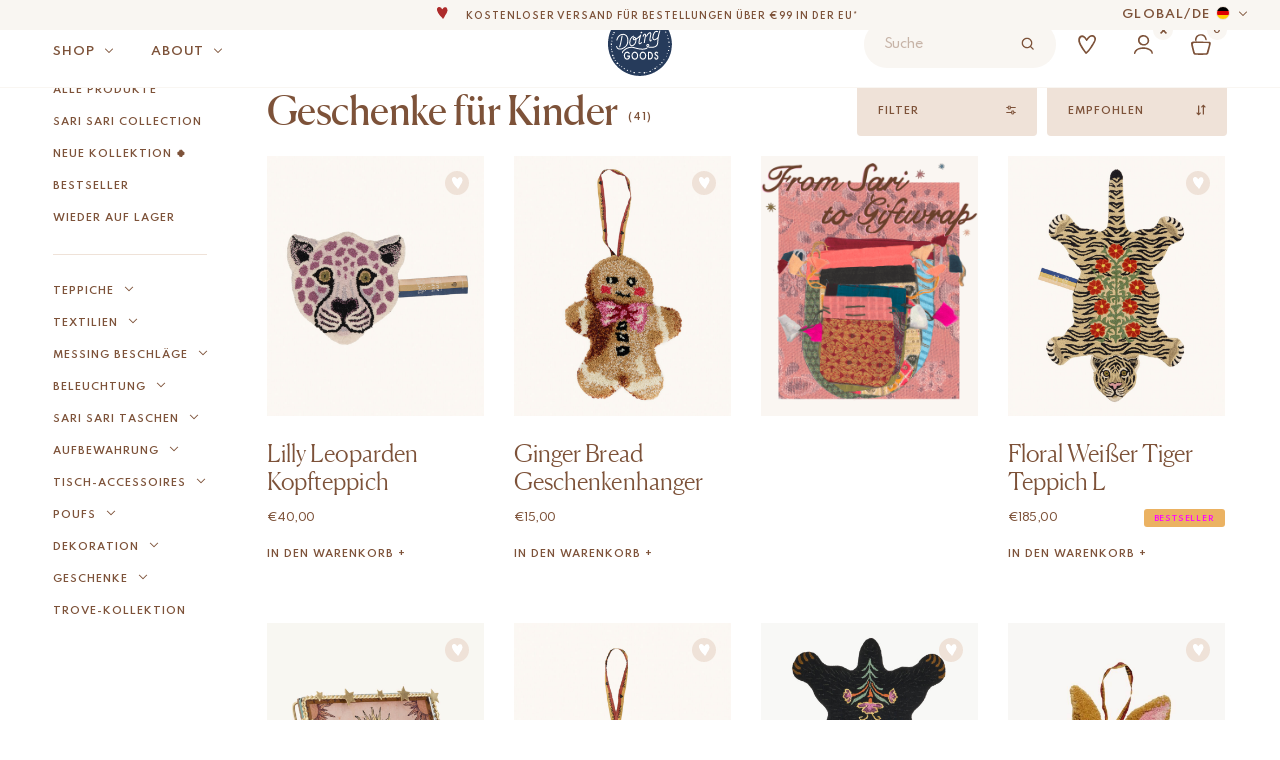

--- FILE ---
content_type: text/html; charset=utf-8
request_url: https://www.doing-goods.com/de/geschenke-fur/geschenke-fur-kinder/
body_size: 33558
content:
<!doctype html>
<html lang="de-DE">

<head>
    <meta charset="utf-8">
    <meta http-equiv="X-UA-Compatible" content="IE=edge,chrome=1">
    <meta name="viewport" content="width=device-width, minimum-scale=1.0, maximum-scale=1.0" />

    <title>Geschenke für Kinder - Doing Goods</title>
<link data-rocket-prefetch href="https://connect.getflowbox.com" rel="dns-prefetch">
<link data-rocket-prefetch href="https://analytics.tiktok.com" rel="dns-prefetch">
<link data-rocket-prefetch href="https://s.pinimg.com" rel="dns-prefetch">
<link data-rocket-prefetch href="https://diffuser-cdn.app-us1.com" rel="dns-prefetch">
<link data-rocket-prefetch href="https://connect.facebook.net" rel="dns-prefetch">
<link data-rocket-prefetch href="https://consent.cookiebot.com" rel="dns-prefetch">
<link data-rocket-prefetch href="https://scripts.clarity.ms" rel="dns-prefetch">
<link data-rocket-prefetch href="https://navigator-analytics.tweakwise.com" rel="dns-prefetch">
<link data-rocket-prefetch href="https://www.clarity.ms" rel="dns-prefetch">
<link data-rocket-prefetch href="https://scripts.simpleanalyticscdn.com" rel="dns-prefetch">
<link data-rocket-prefetch href="https://www.dwin1.com" rel="dns-prefetch">
<link data-rocket-prefetch href="https://data.doing-goods.com" rel="dns-prefetch">
<link data-rocket-prefetch href="https://fonts.googleapis.com" rel="dns-prefetch">
<link data-rocket-prefetch href="https://d5yoctgpv4cpx.cloudfront.net" rel="dns-prefetch">
<link data-rocket-prefetch href="https://cdn.jsdelivr.net" rel="dns-prefetch">
<link data-rocket-prefetch href="https://static-tracking.klaviyo.com" rel="dns-prefetch">
<link data-rocket-prefetch href="https://static.klaviyo.com" rel="dns-prefetch">
<link data-rocket-prefetch href="https://consentcdn.cookiebot.com" rel="dns-prefetch">
<link data-rocket-prefetch href="https://googleads.g.doubleclick.net" rel="dns-prefetch">
<link data-rocket-preload as="style" href="https://fonts.googleapis.com/css2?family=Spartan:wght@400;500;600;700&#038;display=swap" rel="preload">
<link href="https://fonts.googleapis.com/css2?family=Spartan:wght@400;500;600;700&#038;display=swap" media="print" onload="this.media=&#039;all&#039;" rel="stylesheet">
<noscript data-wpr-hosted-gf-parameters=""><link rel="stylesheet" href="https://fonts.googleapis.com/css2?family=Spartan:wght@400;500;600;700&#038;display=swap"></noscript><link rel="preload" data-rocket-preload as="image" href="https://www.doing-goods.com/wp-content/uploads/2024/03/Lilly-Leopard-Head-Rug-Doing-Goods-1.45.10.106.040.5-Off-White-Front-web-2-768x922.jpg" fetchpriority="high">

    <meta name="author" content="Doing Goods">
    <meta name="copyright" content="Copyright (c) 2026 Doing Goods."/>

    <meta name="google-site-verification" content="8JjVuoUAfO4poHqCyMkkeWQAENJok3dYUFLwiConPqQ" />
    <meta name="google-site-verification" content="XK4L02SPoeEGg2czDonErGzqDoIawDlh-YKTxB6UZuw" />
    <meta name="p:domain_verify" content="e120096c42c680fea5824eaec3096456"/>

        <link rel="preload" href="https://www.doing-goods.com/wp-content/themes/doinggoods/dist/fonts/Canela-Web-Light.woff2" as="font" type="font/woff2" crossorigin="anonymous">
    <link rel="preload" href="https://www.doing-goods.com/wp-content/themes/doinggoods/dist/fonts/Canela-Web-Regular.woff2" as="font" type="font/woff2" crossorigin="anonymous">

<style>
                    @font-face {
                    font-family: Canela-Web;
                    src: url('https://www.doing-goods.com/wp-content/themes/doinggoods/dist/fonts/Canela-Web-Light.woff2') format('woff2');
                    font-weight: 300;
                    font-style: normal;
                    font-display: swap;
                }
                    @font-face {
                    font-family: Canela-Web;
                    src: url('https://www.doing-goods.com/wp-content/themes/doinggoods/dist/fonts/Canela-Web-Regular.woff2') format('woff2');
                    font-weight: 400;
                    font-style: normal;
                    font-display: swap;
                }
    
</style>

    <meta name='robots' content='index, follow, max-image-preview:large, max-snippet:-1, max-video-preview:-1' />
<link rel="alternate" hreflang="en" href="https://www.doing-goods.com/gifts-for/gifts-for-kids/" />
<link rel="alternate" hreflang="de-de" href="https://www.doing-goods.com/de/geschenke-fur/geschenke-fur-kinder/" />
<link rel="alternate" hreflang="nl-nl" href="https://www.doing-goods.com/nl-nl/cadeaus-voor/cadeaus-voor-kinderen/" />
<link rel="alternate" hreflang="fr-fr" href="https://www.doing-goods.com/fr/cadeaux-pour/cadeaux-pour-enfants/" />
<link rel="alternate" hreflang="x-default" href="https://www.doing-goods.com/gifts-for/gifts-for-kids/" />
<link rel="alternate" hreflang="en-us" href="https://www.doing-goods.com/us-en/gifts-for-us-en/gifts-for-kids-us-en/" />

	<!-- This site is optimized with the Yoast SEO plugin v26.6 - https://yoast.com/wordpress/plugins/seo/ -->
	<link rel="canonical" href="https://www.doing-goods.com/de/geschenke-fur/geschenke-fur-kinder/" />
	<link rel="next" href="https://www.doing-goods.com/de/geschenke-fur/geschenke-fur-kinder/page/2/" />
	<meta property="og:locale" content="de_DE" />
	<meta property="og:type" content="article" />
	<meta property="og:title" content="Geschenke für Kinder - Doing Goods" />
	<meta property="og:url" content="https://www.doing-goods.com/de/geschenke-fur/geschenke-fur-kinder/" />
	<meta property="og:site_name" content="Doing Goods" />
	<meta property="og:image" content="https://www.doing-goods.com/wp-content/uploads/2020/09/doing-goods-shareimage.png" />
	<meta property="og:image:width" content="1200" />
	<meta property="og:image:height" content="630" />
	<meta property="og:image:type" content="image/png" />
	<meta name="twitter:card" content="summary_large_image" />
	<script type="application/ld+json" class="yoast-schema-graph">{"@context":"https://schema.org","@graph":[{"@type":"CollectionPage","@id":"https://www.doing-goods.com/de/geschenke-fur/geschenke-fur-kinder/","url":"https://www.doing-goods.com/de/geschenke-fur/geschenke-fur-kinder/","name":"Geschenke für Kinder - Doing Goods","isPartOf":{"@id":"https://www.doing-goods.com/de/#website"},"primaryImageOfPage":{"@id":"https://www.doing-goods.com/de/geschenke-fur/geschenke-fur-kinder/#primaryimage"},"image":{"@id":"https://www.doing-goods.com/de/geschenke-fur/geschenke-fur-kinder/#primaryimage"},"thumbnailUrl":"https://www.doing-goods.com/wp-content/uploads/2024/07/Triceratop-Head-Rug-Large-Doing-Goods-1.45.10.113.060.5-off-white-front-web.jpg","breadcrumb":{"@id":"https://www.doing-goods.com/de/geschenke-fur/geschenke-fur-kinder/#breadcrumb"},"inLanguage":"de-DE"},{"@type":"ImageObject","inLanguage":"de-DE","@id":"https://www.doing-goods.com/de/geschenke-fur/geschenke-fur-kinder/#primaryimage","url":"https://www.doing-goods.com/wp-content/uploads/2024/07/Triceratop-Head-Rug-Large-Doing-Goods-1.45.10.113.060.5-off-white-front-web.jpg","contentUrl":"https://www.doing-goods.com/wp-content/uploads/2024/07/Triceratop-Head-Rug-Large-Doing-Goods-1.45.10.113.060.5-off-white-front-web.jpg","width":1000,"height":1200},{"@type":"BreadcrumbList","@id":"https://www.doing-goods.com/de/geschenke-fur/geschenke-fur-kinder/#breadcrumb","itemListElement":[{"@type":"ListItem","position":1,"name":"Home","item":"https://www.doing-goods.com/de/"},{"@type":"ListItem","position":2,"name":"Geschenke für Kinder"}]},{"@type":"WebSite","@id":"https://www.doing-goods.com/de/#website","url":"https://www.doing-goods.com/de/","name":"Doing Goods","description":"Your home sweet home for all those imperfect and fun homeware items","potentialAction":[{"@type":"SearchAction","target":{"@type":"EntryPoint","urlTemplate":"https://www.doing-goods.com/de/?s={search_term_string}"},"query-input":{"@type":"PropertyValueSpecification","valueRequired":true,"valueName":"search_term_string"}}],"inLanguage":"de-DE"}]}</script>
	<!-- / Yoast SEO plugin. -->


<script type='application/javascript'  id='pys-version-script'>console.log('PixelYourSite Free version 11.1.5.1');</script>
<link rel='dns-prefetch' href='//static.klaviyo.com' />
<link rel='dns-prefetch' href='//www.dwin1.com' />
<link rel='dns-prefetch' href='//cdn.jsdelivr.net' />
<link href='https://fonts.gstatic.com' crossorigin rel='preconnect' />

    <style>
        #wp-admin-bar-ll-env-badge .ab-item {
            background-color: #ca8a04 !important;
            color: white !important;
            font-weight: 600 !important;
            border-radius: 4px !important;
            padding: 0 8px !important;
            margin: 5px 10px !important;
            height: 22px !important;
            line-height: 22px !important;
        }
    </style>
    <style id='wp-img-auto-sizes-contain-inline-css' type='text/css'>
img:is([sizes=auto i],[sizes^="auto," i]){contain-intrinsic-size:3000px 1500px}
/*# sourceURL=wp-img-auto-sizes-contain-inline-css */
</style>
<link rel='stylesheet' id='sbi_styles-css' href='https://www.doing-goods.com/wp-content/plugins/instagram-feed/css/sbi-styles.min.css?ver=6.10.0' type='text/css' media='all' />
<style id='classic-theme-styles-inline-css' type='text/css'>
/*! This file is auto-generated */
.wp-block-button__link{color:#fff;background-color:#32373c;border-radius:9999px;box-shadow:none;text-decoration:none;padding:calc(.667em + 2px) calc(1.333em + 2px);font-size:1.125em}.wp-block-file__button{background:#32373c;color:#fff;text-decoration:none}
/*# sourceURL=/wp-includes/css/classic-themes.min.css */
</style>
<link rel='stylesheet' id='sendcloud-checkout-css-css' href='https://www.doing-goods.com/wp-content/plugins/sendcloud-shipping/resources/css/sendcloud-checkout.css?ver=2.4.5' type='text/css' media='all' />
<link rel='stylesheet' id='main-css' href='https://www.doing-goods.com/wp-content/themes/doinggoods/dist/assets/main-CNeHLsBG.css?ver=6.9' type='text/css' media='all' />
<link rel='stylesheet' id='mollie-applepaydirect-css' href='https://www.doing-goods.com/wp-content/plugins/mollie-payments-for-woocommerce/public/css/mollie-applepaydirect.min.css?ver=1765791725' type='text/css' media='screen' />
<script type="text/javascript" id="wpml-cookie-js-extra">
/* <![CDATA[ */
var wpml_cookies = {"wp-wpml_current_language":{"value":"de","expires":1,"path":"/"}};
var wpml_cookies = {"wp-wpml_current_language":{"value":"de","expires":1,"path":"/"}};
//# sourceURL=wpml-cookie-js-extra
/* ]]> */
</script>
<script type="text/javascript" src="https://www.doing-goods.com/wp-content/plugins/sitepress-multilingual-cms/res/js/cookies/language-cookie.js" id="wpml-cookie-js" defer="defer" data-wp-strategy="defer"></script>
<script type="text/javascript" id="jquery-core-js-extra">
/* <![CDATA[ */
var pysFacebookRest = {"restApiUrl":"https://www.doing-goods.com/de/wp-json/pys-facebook/v1/event","debug":""};
//# sourceURL=jquery-core-js-extra
/* ]]> */
</script>
<script type="text/javascript" src="https://www.doing-goods.com/wp-includes/js/jquery/jquery.min.js" id="jquery-core-js"></script>
<script type="text/javascript" src="https://www.doing-goods.com/wp-includes/js/jquery/jquery-migrate.min.js" id="jquery-migrate-js"></script>
<script type="text/javascript" id="sbi_scripts-js-extra">
/* <![CDATA[ */
var sb_instagram_js_options = {"font_method":"svg","resized_url":"https://www.doing-goods.com/wp-content/uploads/sb-instagram-feed-images/","placeholder":"https://www.doing-goods.com/wp-content/plugins/instagram-feed/img/placeholder.png","ajax_url":"https://www.doing-goods.com/wp-admin/admin-ajax.php"};
//# sourceURL=sbi_scripts-js-extra
/* ]]> */
</script>
<script type="text/javascript" src="https://www.doing-goods.com/wp-content/plugins/instagram-feed/js/sbi-scripts.min.js" id="sbi_scripts-js"></script>
<script type="text/javascript" src="https://www.doing-goods.com/wp-content/plugins/pixelyoursite/dist/scripts/jquery.bind-first-0.2.3.min.js" id="jquery-bind-first-js"></script>
<script type="text/javascript" src="https://www.doing-goods.com/wp-content/plugins/pixelyoursite/dist/scripts/js.cookie-2.1.3.min.js" id="js-cookie-pys-js"></script>
<script type="text/javascript" src="https://www.doing-goods.com/wp-content/plugins/pixelyoursite/dist/scripts/tld.min.js" id="js-tld-js"></script>
<script type="text/javascript" id="pys-js-extra">
/* <![CDATA[ */
var pysOptions = {"staticEvents":{"facebook":{"woo_view_category":[{"delay":0,"type":"static","name":"ViewCategory","pixelIds":["350220765920391"],"eventID":"11fa7773-999f-4c4d-932e-31199359ec4c","params":{"content_type":"product","content_category":"Geschenke f\u00fcr...","content_name":"Geschenke f\u00fcr Kinder","content_ids":["238778","238998","332686","332550","333696"],"page_title":"Geschenke f\u00fcr Kinder","post_type":"product_cat","post_id":1939,"plugin":"PixelYourSite","user_role":"guest","event_url":"www.doing-goods.com/de/geschenke-fur/geschenke-fur-kinder/"},"e_id":"woo_view_category","ids":[],"hasTimeWindow":false,"timeWindow":0,"woo_order":"","edd_order":""}],"init_event":[{"delay":0,"type":"static","ajaxFire":false,"name":"PageView","pixelIds":["350220765920391"],"eventID":"6d994efe-81ba-4746-9f4a-e3f4ccdf5dfc","params":{"page_title":"Geschenke f\u00fcr Kinder","post_type":"product_cat","post_id":1939,"plugin":"PixelYourSite","user_role":"guest","event_url":"www.doing-goods.com/de/geschenke-fur/geschenke-fur-kinder/"},"e_id":"init_event","ids":[],"hasTimeWindow":false,"timeWindow":0,"woo_order":"","edd_order":""}]}},"dynamicEvents":{"woo_add_to_cart_on_button_click":{"facebook":{"delay":0,"type":"dyn","name":"AddToCart","pixelIds":["350220765920391"],"eventID":"9d9a00a9-d9d5-4752-97d7-8f3e86ebc9ae","params":{"page_title":"Geschenke f\u00fcr Kinder","post_type":"product_cat","post_id":1939,"plugin":"PixelYourSite","user_role":"guest","event_url":"www.doing-goods.com/de/geschenke-fur/geschenke-fur-kinder/"},"e_id":"woo_add_to_cart_on_button_click","ids":[],"hasTimeWindow":false,"timeWindow":0,"woo_order":"","edd_order":""}}},"triggerEvents":[],"triggerEventTypes":[],"facebook":{"pixelIds":["350220765920391"],"advancedMatching":{"external_id":"fdaeccdbefaeddfdebddaffd"},"advancedMatchingEnabled":true,"removeMetadata":false,"wooVariableAsSimple":false,"serverApiEnabled":true,"wooCRSendFromServer":false,"send_external_id":null,"enabled_medical":false,"do_not_track_medical_param":["event_url","post_title","page_title","landing_page","content_name","categories","category_name","tags"],"meta_ldu":false},"debug":"","siteUrl":"https://www.doing-goods.com","ajaxUrl":"https://www.doing-goods.com/wp-admin/admin-ajax.php","ajax_event":"45176c5766","enable_remove_download_url_param":"1","cookie_duration":"7","last_visit_duration":"60","enable_success_send_form":"","ajaxForServerEvent":"1","ajaxForServerStaticEvent":"1","useSendBeacon":"1","send_external_id":"1","external_id_expire":"180","track_cookie_for_subdomains":"1","google_consent_mode":"1","gdpr":{"ajax_enabled":false,"all_disabled_by_api":false,"facebook_disabled_by_api":false,"analytics_disabled_by_api":false,"google_ads_disabled_by_api":false,"pinterest_disabled_by_api":false,"bing_disabled_by_api":false,"reddit_disabled_by_api":false,"externalID_disabled_by_api":false,"facebook_prior_consent_enabled":true,"analytics_prior_consent_enabled":true,"google_ads_prior_consent_enabled":null,"pinterest_prior_consent_enabled":true,"bing_prior_consent_enabled":true,"cookiebot_integration_enabled":false,"cookiebot_facebook_consent_category":"marketing","cookiebot_analytics_consent_category":"statistics","cookiebot_tiktok_consent_category":"marketing","cookiebot_google_ads_consent_category":"marketing","cookiebot_pinterest_consent_category":"marketing","cookiebot_bing_consent_category":"marketing","consent_magic_integration_enabled":false,"real_cookie_banner_integration_enabled":false,"cookie_notice_integration_enabled":false,"cookie_law_info_integration_enabled":false,"analytics_storage":{"enabled":true,"value":"granted","filter":false},"ad_storage":{"enabled":true,"value":"granted","filter":false},"ad_user_data":{"enabled":true,"value":"granted","filter":false},"ad_personalization":{"enabled":true,"value":"granted","filter":false}},"cookie":{"disabled_all_cookie":false,"disabled_start_session_cookie":false,"disabled_advanced_form_data_cookie":false,"disabled_landing_page_cookie":false,"disabled_first_visit_cookie":false,"disabled_trafficsource_cookie":false,"disabled_utmTerms_cookie":false,"disabled_utmId_cookie":false},"tracking_analytics":{"TrafficSource":"direct","TrafficLanding":"undefined","TrafficUtms":[],"TrafficUtmsId":[]},"GATags":{"ga_datalayer_type":"default","ga_datalayer_name":"dataLayerPYS"},"woo":{"enabled":true,"enabled_save_data_to_orders":true,"addToCartOnButtonEnabled":true,"addToCartOnButtonValueEnabled":true,"addToCartOnButtonValueOption":"price","singleProductId":null,"removeFromCartSelector":"form.woocommerce-cart-form .remove","addToCartCatchMethod":"add_cart_js","is_order_received_page":false,"containOrderId":false},"edd":{"enabled":false},"cache_bypass":"1768764462"};
//# sourceURL=pys-js-extra
/* ]]> */
</script>
<script type="text/javascript" src="https://www.doing-goods.com/wp-content/plugins/pixelyoursite/dist/scripts/public.js" id="pys-js"></script>
<script type="text/javascript" id="wc-settings-dep-in-header-js-after">
/* <![CDATA[ */
console.warn( "Scripts that have a dependency on [wc-settings, wc-blocks-checkout] must be loaded in the footer, klaviyo-klaviyo-checkout-block-editor-script was registered to load in the header, but has been switched to load in the footer instead. See https://github.com/woocommerce/woocommerce-gutenberg-products-block/pull/5059" );
console.warn( "Scripts that have a dependency on [wc-settings, wc-blocks-checkout] must be loaded in the footer, klaviyo-klaviyo-checkout-block-view-script was registered to load in the header, but has been switched to load in the footer instead. See https://github.com/woocommerce/woocommerce-gutenberg-products-block/pull/5059" );
//# sourceURL=wc-settings-dep-in-header-js-after
/* ]]> */
</script>
<!-- breadcrumb Schema optimized by Schema Pro --><script type="application/ld+json">{"@context":"https:\/\/schema.org","@type":"BreadcrumbList","itemListElement":[{"@type":"ListItem","position":1,"item":{"@id":"https:\/\/www.doing-goods.com\/de\/","name":"Startseite"}},{"@type":"ListItem","position":2,"item":{"@id":"https:\/\/www.doing-goods.com\/de\/geschenke-fur\/","name":"Geschenke f\u00fcr..."}},{"@type":"ListItem","position":3,"item":{"@id":"https:\/\/www.doing-goods.com\/de\/geschenke-fur\/geschenke-fur-kinder\/","name":"Geschenke f\u00fcr Kinder"}}]}</script><!-- / breadcrumb Schema optimized by Schema Pro --><meta name="p:domain_verify" content="c73bce198281d0bff276c2d6d3228dd5"/>	<noscript><style>.woocommerce-product-gallery{ opacity: 1 !important; }</style></noscript>
				<style id="wpsp-style-frontend"></style>
			
    <link rel="shortcut icon" href="https://www.doing-goods.com/wp-content/themes/doinggoods/dist/images/favicon.png" type="image/x-icon" />

    

    <script>
      (function(d, id) {
        if (!window.flowbox) { var f = function () { f.q.push(arguments); }; f.q = []; window.flowbox = f; }
        if (d.getElementById(id)) {return;}
        var s = d.createElement('script'), fjs = d.scripts[d.scripts.length - 1]; s.id = id; s.async = true;
        s.src = 'https://connect.getflowbox.com/flowbox.js';
        fjs.parentNode.insertBefore(s, fjs);
      })(document, 'flowbox-js-embed');
    </script>

    
<!-- Google Tag Manager -->
<script>(function(w,d,s,l,i){w[l]=w[l]||[];w[l].push({'gtm.start':new Date().getTime(),event:'gtm.js'});var f=d.getElementsByTagName(s)[0],j=d.createElement(s);j.async=true;j.src="https://data.doing-goods.com/apiuodkeyt.js?"+i;f.parentNode.insertBefore(j,f);})(window,document,'script','dataLayer','4ir6z=aWQ9R1RNLVQ5RDdQSjk%3D&page=1');</script>
<!-- End Google Tag Manager -->

    <style>
                    .tag-style-neu {
                    color: #ffff !important;
                    background-color: #1d2a46 !important;
                }
                </style>
<link rel='stylesheet' id='wc-blocks-style-css' href='https://www.doing-goods.com/wp-content/plugins/woocommerce/assets/client/blocks/wc-blocks.css?ver=wc-10.4.3' type='text/css' media='all' />
<style id='global-styles-inline-css' type='text/css'>
:root{--wp--preset--aspect-ratio--square: 1;--wp--preset--aspect-ratio--4-3: 4/3;--wp--preset--aspect-ratio--3-4: 3/4;--wp--preset--aspect-ratio--3-2: 3/2;--wp--preset--aspect-ratio--2-3: 2/3;--wp--preset--aspect-ratio--16-9: 16/9;--wp--preset--aspect-ratio--9-16: 9/16;--wp--preset--color--black: #000000;--wp--preset--color--cyan-bluish-gray: #abb8c3;--wp--preset--color--white: #ffffff;--wp--preset--color--pale-pink: #f78da7;--wp--preset--color--vivid-red: #cf2e2e;--wp--preset--color--luminous-vivid-orange: #ff6900;--wp--preset--color--luminous-vivid-amber: #fcb900;--wp--preset--color--light-green-cyan: #7bdcb5;--wp--preset--color--vivid-green-cyan: #00d084;--wp--preset--color--pale-cyan-blue: #8ed1fc;--wp--preset--color--vivid-cyan-blue: #0693e3;--wp--preset--color--vivid-purple: #9b51e0;--wp--preset--gradient--vivid-cyan-blue-to-vivid-purple: linear-gradient(135deg,rgb(6,147,227) 0%,rgb(155,81,224) 100%);--wp--preset--gradient--light-green-cyan-to-vivid-green-cyan: linear-gradient(135deg,rgb(122,220,180) 0%,rgb(0,208,130) 100%);--wp--preset--gradient--luminous-vivid-amber-to-luminous-vivid-orange: linear-gradient(135deg,rgb(252,185,0) 0%,rgb(255,105,0) 100%);--wp--preset--gradient--luminous-vivid-orange-to-vivid-red: linear-gradient(135deg,rgb(255,105,0) 0%,rgb(207,46,46) 100%);--wp--preset--gradient--very-light-gray-to-cyan-bluish-gray: linear-gradient(135deg,rgb(238,238,238) 0%,rgb(169,184,195) 100%);--wp--preset--gradient--cool-to-warm-spectrum: linear-gradient(135deg,rgb(74,234,220) 0%,rgb(151,120,209) 20%,rgb(207,42,186) 40%,rgb(238,44,130) 60%,rgb(251,105,98) 80%,rgb(254,248,76) 100%);--wp--preset--gradient--blush-light-purple: linear-gradient(135deg,rgb(255,206,236) 0%,rgb(152,150,240) 100%);--wp--preset--gradient--blush-bordeaux: linear-gradient(135deg,rgb(254,205,165) 0%,rgb(254,45,45) 50%,rgb(107,0,62) 100%);--wp--preset--gradient--luminous-dusk: linear-gradient(135deg,rgb(255,203,112) 0%,rgb(199,81,192) 50%,rgb(65,88,208) 100%);--wp--preset--gradient--pale-ocean: linear-gradient(135deg,rgb(255,245,203) 0%,rgb(182,227,212) 50%,rgb(51,167,181) 100%);--wp--preset--gradient--electric-grass: linear-gradient(135deg,rgb(202,248,128) 0%,rgb(113,206,126) 100%);--wp--preset--gradient--midnight: linear-gradient(135deg,rgb(2,3,129) 0%,rgb(40,116,252) 100%);--wp--preset--font-size--small: 13px;--wp--preset--font-size--medium: 20px;--wp--preset--font-size--large: 36px;--wp--preset--font-size--x-large: 42px;--wp--preset--spacing--20: 0.44rem;--wp--preset--spacing--30: 0.67rem;--wp--preset--spacing--40: 1rem;--wp--preset--spacing--50: 1.5rem;--wp--preset--spacing--60: 2.25rem;--wp--preset--spacing--70: 3.38rem;--wp--preset--spacing--80: 5.06rem;--wp--preset--shadow--natural: 6px 6px 9px rgba(0, 0, 0, 0.2);--wp--preset--shadow--deep: 12px 12px 50px rgba(0, 0, 0, 0.4);--wp--preset--shadow--sharp: 6px 6px 0px rgba(0, 0, 0, 0.2);--wp--preset--shadow--outlined: 6px 6px 0px -3px rgb(255, 255, 255), 6px 6px rgb(0, 0, 0);--wp--preset--shadow--crisp: 6px 6px 0px rgb(0, 0, 0);}:where(.is-layout-flex){gap: 0.5em;}:where(.is-layout-grid){gap: 0.5em;}body .is-layout-flex{display: flex;}.is-layout-flex{flex-wrap: wrap;align-items: center;}.is-layout-flex > :is(*, div){margin: 0;}body .is-layout-grid{display: grid;}.is-layout-grid > :is(*, div){margin: 0;}:where(.wp-block-columns.is-layout-flex){gap: 2em;}:where(.wp-block-columns.is-layout-grid){gap: 2em;}:where(.wp-block-post-template.is-layout-flex){gap: 1.25em;}:where(.wp-block-post-template.is-layout-grid){gap: 1.25em;}.has-black-color{color: var(--wp--preset--color--black) !important;}.has-cyan-bluish-gray-color{color: var(--wp--preset--color--cyan-bluish-gray) !important;}.has-white-color{color: var(--wp--preset--color--white) !important;}.has-pale-pink-color{color: var(--wp--preset--color--pale-pink) !important;}.has-vivid-red-color{color: var(--wp--preset--color--vivid-red) !important;}.has-luminous-vivid-orange-color{color: var(--wp--preset--color--luminous-vivid-orange) !important;}.has-luminous-vivid-amber-color{color: var(--wp--preset--color--luminous-vivid-amber) !important;}.has-light-green-cyan-color{color: var(--wp--preset--color--light-green-cyan) !important;}.has-vivid-green-cyan-color{color: var(--wp--preset--color--vivid-green-cyan) !important;}.has-pale-cyan-blue-color{color: var(--wp--preset--color--pale-cyan-blue) !important;}.has-vivid-cyan-blue-color{color: var(--wp--preset--color--vivid-cyan-blue) !important;}.has-vivid-purple-color{color: var(--wp--preset--color--vivid-purple) !important;}.has-black-background-color{background-color: var(--wp--preset--color--black) !important;}.has-cyan-bluish-gray-background-color{background-color: var(--wp--preset--color--cyan-bluish-gray) !important;}.has-white-background-color{background-color: var(--wp--preset--color--white) !important;}.has-pale-pink-background-color{background-color: var(--wp--preset--color--pale-pink) !important;}.has-vivid-red-background-color{background-color: var(--wp--preset--color--vivid-red) !important;}.has-luminous-vivid-orange-background-color{background-color: var(--wp--preset--color--luminous-vivid-orange) !important;}.has-luminous-vivid-amber-background-color{background-color: var(--wp--preset--color--luminous-vivid-amber) !important;}.has-light-green-cyan-background-color{background-color: var(--wp--preset--color--light-green-cyan) !important;}.has-vivid-green-cyan-background-color{background-color: var(--wp--preset--color--vivid-green-cyan) !important;}.has-pale-cyan-blue-background-color{background-color: var(--wp--preset--color--pale-cyan-blue) !important;}.has-vivid-cyan-blue-background-color{background-color: var(--wp--preset--color--vivid-cyan-blue) !important;}.has-vivid-purple-background-color{background-color: var(--wp--preset--color--vivid-purple) !important;}.has-black-border-color{border-color: var(--wp--preset--color--black) !important;}.has-cyan-bluish-gray-border-color{border-color: var(--wp--preset--color--cyan-bluish-gray) !important;}.has-white-border-color{border-color: var(--wp--preset--color--white) !important;}.has-pale-pink-border-color{border-color: var(--wp--preset--color--pale-pink) !important;}.has-vivid-red-border-color{border-color: var(--wp--preset--color--vivid-red) !important;}.has-luminous-vivid-orange-border-color{border-color: var(--wp--preset--color--luminous-vivid-orange) !important;}.has-luminous-vivid-amber-border-color{border-color: var(--wp--preset--color--luminous-vivid-amber) !important;}.has-light-green-cyan-border-color{border-color: var(--wp--preset--color--light-green-cyan) !important;}.has-vivid-green-cyan-border-color{border-color: var(--wp--preset--color--vivid-green-cyan) !important;}.has-pale-cyan-blue-border-color{border-color: var(--wp--preset--color--pale-cyan-blue) !important;}.has-vivid-cyan-blue-border-color{border-color: var(--wp--preset--color--vivid-cyan-blue) !important;}.has-vivid-purple-border-color{border-color: var(--wp--preset--color--vivid-purple) !important;}.has-vivid-cyan-blue-to-vivid-purple-gradient-background{background: var(--wp--preset--gradient--vivid-cyan-blue-to-vivid-purple) !important;}.has-light-green-cyan-to-vivid-green-cyan-gradient-background{background: var(--wp--preset--gradient--light-green-cyan-to-vivid-green-cyan) !important;}.has-luminous-vivid-amber-to-luminous-vivid-orange-gradient-background{background: var(--wp--preset--gradient--luminous-vivid-amber-to-luminous-vivid-orange) !important;}.has-luminous-vivid-orange-to-vivid-red-gradient-background{background: var(--wp--preset--gradient--luminous-vivid-orange-to-vivid-red) !important;}.has-very-light-gray-to-cyan-bluish-gray-gradient-background{background: var(--wp--preset--gradient--very-light-gray-to-cyan-bluish-gray) !important;}.has-cool-to-warm-spectrum-gradient-background{background: var(--wp--preset--gradient--cool-to-warm-spectrum) !important;}.has-blush-light-purple-gradient-background{background: var(--wp--preset--gradient--blush-light-purple) !important;}.has-blush-bordeaux-gradient-background{background: var(--wp--preset--gradient--blush-bordeaux) !important;}.has-luminous-dusk-gradient-background{background: var(--wp--preset--gradient--luminous-dusk) !important;}.has-pale-ocean-gradient-background{background: var(--wp--preset--gradient--pale-ocean) !important;}.has-electric-grass-gradient-background{background: var(--wp--preset--gradient--electric-grass) !important;}.has-midnight-gradient-background{background: var(--wp--preset--gradient--midnight) !important;}.has-small-font-size{font-size: var(--wp--preset--font-size--small) !important;}.has-medium-font-size{font-size: var(--wp--preset--font-size--medium) !important;}.has-large-font-size{font-size: var(--wp--preset--font-size--large) !important;}.has-x-large-font-size{font-size: var(--wp--preset--font-size--x-large) !important;}
/*# sourceURL=global-styles-inline-css */
</style>
<style id="rocket-lazyrender-inline-css">[data-wpr-lazyrender] {content-visibility: auto;}</style><meta name="generator" content="WP Rocket 3.20.2" data-wpr-features="wpr_preconnect_external_domains wpr_automatic_lazy_rendering wpr_oci wpr_desktop" /></head>

<body class="archive tax-product_cat term-geschenke-fur-kinder term-1939 wp-theme-doinggoods theme-doinggoods woocommerce woocommerce-page woocommerce-no-js wp-schema-pro-2.10.5">
    
<!-- Google Tag Manager (noscript) -->
<noscript><iframe src="https://data.doing-goods.com/ns.html?id=GTM-T9D7PJ9" height="0" width="0" style="display:none;visibility:hidden"></iframe></noscript>
<!-- End Google Tag Manager (noscript) -->


    <header class="header js-header  "  id="page-header">
        <div  class="js-header-marquee header__marquee bg-beige flex c-brown">
                        <div  class="header__language hidden-mobile">
                <div class="language-switch flex items-center text-12 js-regio-toggle">
    <span class="js-current-country">global</span>
    <span>/</span>
    <span>de</span>
    <div class="js-current-flag language-switch__flag flag-icon-background flag-icon-de"></div>
</div>
            </div>
                        <div  class="js-marquee header__marquee__single text-10 flex flex-col">
                                                                                        <p>
                                <a href="https://www.doing-goods.com/de/shipping-delivery/">
                                    <i></i>
                                    Kostenloser Versand für Bestellungen über €99 in der EU*                                </a>
                            </p>
                                                                                                                                    <p>
                                <i></i>
                                Die liebenswerteste Wohnaccessoire-Marke der Welt                            </p>
                                                                                                                                    <p>
                                <i></i>
                                Zu 100% mit Liebe von Hand gefertigt                            </p>
                                                                                                                                    <p>
                                <i></i>
                                Wir verpflichten uns, deine Artikel innerhalb von 1 bis 2 Werktagen zu versenden.                            </p>
                                                                                                                                    <p>
                                <a href="https://www.doing-goods.com/de/sarisari/">
                                    <i></i>
                                    Unsere neue Kollektion Sari Sari ist jetzt erhältlich!                                </a>
                            </p>
                                                                                                                                    <p>
                                <a href="https://www.doing-goods.com/de/b-corp/">
                                    <i></i>
                                    Wir sind stolz, B Corp zertifiziert zu sein!                                </a>
                            </p>
                                                            
                                                                                                                        <p>
                                    <a href="https://www.doing-goods.com/de/shipping-delivery/">
                                        <i></i>
                                        Kostenloser Versand für Bestellungen über €99 in der EU*                                    </a>
                                </p>
                                                                                                                                                                                                                                                                                        </div>
        </div>

        <div  class="js-header-inner header__main bg-white flex flex-col items-center">
            <div  class="w-full h-full">
                <div class="grid grid-cols-24 h-full">
                    <div class="header__wrapper relative col-start-1 col-span-24 lg:col-start-2 lg:col-span-22 flex justify-between items-center">
                        <div class="flex items-center hidden-desktop">
                            <button class="header__nav-toggle hidden-desktop  js-nav-toggle" aria-label="Toggle menu">
                                <span></span>
                                <span></span>
                                <span></span>
                                 <svg width="20" height="20" viewBox="0 0 20 20" fill="none" xmlns="http://www.w3.org/2000/svg"><path d="m4 4.5 11.455 11.455M4 15.727 15.455 4.272" stroke="#7D5239" stroke-width="1.8" stroke-linecap="round"/></svg>
                            </button>
                                                        <span class="header__search search js-search-toggle"></span>
                                                    </div>

                        <nav class="header__nav js-nav text-10 lg:h-full ">
                                                            <li id="menu-item-47061" class="has-mega-menu has-mega-menu-main menu-item menu-item-type-post_type menu-item-object-page menu-item-47061"><a href="https://www.doing-goods.com/de/shop/">Shop</a></li>
<li id="menu-item-442203" class="has-mega-menu has-mega-menu-about menu-item menu-item-type-custom menu-item-object-custom menu-item-442203"><a href="#">About</a></li>
<li id="menu-item-442204" class="has-mega-menu has-mega-menu-service hidden-desktop menu-item menu-item-type-custom menu-item-object-custom menu-item-442204"><a href="#">Service</a></li>

                                <div class="header__nav__footer hidden-desktop bg-sand">
                                    <div class="language-switch flex items-center text-12 js-regio-toggle">
    <span class="js-current-country">global</span>
    <span>/</span>
    <span>de</span>
    <div class="js-current-flag language-switch__flag flag-icon-background flag-icon-de"></div>
</div>
                                    <ul class="social">
            <li class="social__list">
            <a href="https://www.facebook.com/doinggoods/" class="social__list__icon facebook" target="_blank" rel="noopener">
                <svg xmlns="http://www.w3.org/2000/svg" viewBox="0 0 9 20"><defs/><path fill="#7D5239" fill-rule="evenodd" d="M1.93668626 3.71842869v2.64346403H0v3.23243806h1.93668626V19.2h3.9783647V9.59459862H8.5847184s.25002604-1.54992932.37122238-3.24462466H5.93009449V4.13982591c0-.33033257.43376237-.77467451.86248047-.77467451h2.16756193V0H6.0129901C1.83834536-.0002232 1.93668626 3.23542891 1.93668626 3.71842869z"/></svg>
            </a>
        </li>
    
            <li class="social__list">
            <a href="https://www.instagram.com/doinggoods/" class="social__list__icon instagram" target="_blank" rel="noopener">
                <svg xmlns="http://www.w3.org/2000/svg" viewBox="0 0 21 20"><defs/><g fill="#7D5239" fill-rule="evenodd"><path d="M14.7848146.8H6.22929465C3.32388288.8.960137 3.16385882.960137 6.06927059v8.55552001c0 2.9055247 2.36374588 5.2692706 5.26915765 5.2692706h8.55551995c2.9056377 0 5.2693836-2.3638588 5.2693836-5.2692706V6.06927059C20.0543111 3.16385882 17.6904523.8 14.7848146.8zm3.5753789 13.8247906c0 1.9713882-1.6038777 3.5751529-3.5752659 3.5751529H6.22929465c-1.9712753.000113-3.57504-1.6037647-3.57504-3.5751529V6.06927059c0-1.9712753 1.6037647-3.57515294 3.57504-3.57515294h8.55551995c1.9713883 0 3.5752659 1.60387764 3.5752659 3.57515294v8.55552001h.000113z"/><path d="M10.50716759 5.4272c-2.71296 0-4.92005647 2.20709647-4.92005647 4.92005647 0 2.71284703 2.20709647 4.91983063 4.92005647 4.91983063 2.71296001 0 4.92005651-2.2069836 4.92005651-4.91983063 0-2.71296-2.2070965-4.92005647-4.92005651-4.92005647zm0 8.1456565c-1.77871059 0-3.22593883-1.4470024-3.22593883-3.22571297 0-1.77882353 1.4471153-3.22593882 3.22593883-3.22593882 1.77882351 0 3.22593881 1.44711529 3.22593881 3.22593882 0 1.77871057-1.4472282 3.22571297-3.22593881 3.22571297zM15.6335676 3.99070118c-.3264 0-.64704.13214117-.877553.36367058-.2316423.2304-.3648.55115295-.3648.87868236 0 .32651294.1332706.64715294.3648.87868235.2304.2304.551153.36367059.877553.36367059.3275294 0 .6471529-.13327059.8786823-.36367059.2315295-.23152941.3636706-.55228235.3636706-.87868235 0-.32752941-.1321411-.64828236-.3636706-.87868236-.2304-.23152941-.5511529-.36367058-.8786823-.36367058z"/></g></svg>
            </a>
        </li>
    
            <li class="social__list">
            <a href="https://nl.pinterest.com/doinggoods/" class="social__list__icon pinterest" target="_blank" rel="noopener">
                <svg xmlns="http://www.w3.org/2000/svg" viewBox="0 0 16 20"><defs/><path fill="#7D5239" fill-rule="nonzero" d="M8.233437.8c-5.2632.0008-8.0608 3.3728-8.0608 7.0496 0 1.7048.9528 3.832 2.4784 4.5064.4352.196.3776-.0432.752-1.4752.0296-.1192.0144-.2224-.0816-.3336-2.1808-2.5224-.4256-7.708 4.6008-7.708 7.2744 0 5.9152 10.0656 1.2656 10.0656-1.1984 0-2.0912-.9408-1.8088-2.1048.3424-1.3864 1.0128-2.8768 1.0128-3.876 0-2.5184-3.752-2.1448-3.752 1.192 0 1.0312.3648 1.7272.3648 1.7272s-1.2072 4.8768-1.4312 5.788c-.3792 1.5424.0512 4.0392.0888 4.2544.0232.1184.156.156.2304.0584.1192-.156 1.5784-2.2376 1.9872-3.7424.1488-.548.7592-2.772.7592-2.772.4024.7264 1.5624 1.3344 2.7984 1.3344 3.6768 0 6.3344-3.232 6.3344-7.2424C15.759037 3.6768 12.468637.8 8.233437.8z"/></svg>
            </a>
        </li>
        </ul>
                                </div>
                                                    </nav>

                        <a href="https://www.doing-goods.com/de/" class="header__logo" >
                                                            <img src="https://www.doing-goods.com/wp-content/themes/doinggoods/dist/svg/doinggoods-logo.svg" alt="Doing Goods logo">
                                                    </a>

                        <div class="header__actions flex">
                                                                                                <button class="js-search-toggle header__actions__search flex justify-between items-center text-left gap-3 rounded-full bg-beige px-5 py-[calc(14/16*1rem)] -lg:hidden w-48 my-auto">
                                        <span class="opacity-40">Suche</span>
                                        <i class="icon-search">
                                            <svg viewBox="0 0 16 16" fill="none" xmlns="http://www.w3.org/2000/svg">
<path d="M6.99968 10.9997C7.52497 10.9997 8.04512 10.8962 8.53042 10.6952C9.01572 10.4942 9.45668 10.1995 9.82811 9.82811C10.1995 9.45668 10.4942 9.01572 10.6952 8.53042C10.8962 8.04512 10.9997 7.52497 10.9997 6.99969C10.9997 6.4744 10.8962 5.95425 10.6952 5.46895C10.4942 4.98365 10.1995 4.54269 9.82811 4.17126C9.45668 3.79982 9.01572 3.50519 8.53042 3.30417C8.04512 3.10315 7.52497 2.99968 6.99968 2.99968C5.93882 2.99968 4.9214 3.42111 4.17126 4.17126C3.42111 4.9214 2.99968 5.93882 2.99968 6.99969C2.99968 8.06055 3.42111 9.07797 4.17126 9.82811C4.9214 10.5783 5.93882 10.9997 6.99968 10.9997ZM11.213 10.2704L13.5997 12.657C13.6633 12.7186 13.714 12.7922 13.7489 12.8735C13.7838 12.9549 13.8021 13.0424 13.8028 13.1309C13.8035 13.2194 13.7866 13.3072 13.753 13.3891C13.7195 13.471 13.6699 13.5454 13.6073 13.6079C13.5446 13.6705 13.4702 13.7199 13.3882 13.7534C13.3063 13.7869 13.2185 13.8037 13.1299 13.8028C13.0414 13.802 12.954 13.7836 12.8726 13.7486C12.7913 13.7136 12.7178 13.6627 12.6564 13.599L10.2697 11.2124C9.19799 12.0443 7.84955 12.4365 6.49885 12.3091C5.14816 12.1818 3.89675 11.5446 2.99939 10.5271C2.10202 9.50956 1.62614 8.18832 1.66863 6.8323C1.71113 5.47629 2.2688 4.18743 3.22812 3.22812C4.18743 2.2688 5.47629 1.71113 6.8323 1.66863C8.18831 1.62614 9.50956 2.10202 10.5271 2.99939C11.5446 3.89675 12.1818 5.14816 12.3091 6.49885C12.4365 7.84955 12.0443 9.19799 11.2124 10.2697L11.213 10.2704Z" fill="#7D5239"/>
</svg>
                                        </i>
                                    </button>

                                <a class="ll-wishlist-counter" href="https://www.doing-goods.com/de/wishlist-guest/">
            <div class="count">0</div>
        </a>
                                <a
                                    class="header__actions__action account "
                                    href="https://www.doing-goods.com/de/mein-konto/"
                                    data-no-swup
                                >
                                    <span class="account-logged-in "></span>
                                </a>

                                <a
                                    class="header__actions__action cart js-cart-toggle"
                                    href="https://www.doing-goods.com/de/warenkorb/"
                                    data-no-swup
                                >
                                    <span class="count text-10">
                                        0
                                    </span>
                                </a>
                                                                                    </div>
                    </div>
                </div>
            </div>
        </div>
    </header>
    
<nav class="ll-mega-menu js-mega-menu fixed inset-0 pt-[calc(80/16*1rem)] lg:pt-[calc(var(--header-height)+var(--marquee-height))] z-50 flex" style="display: none;">
    <div class="js-backdrop absolute inset-0 bg-black opacity-[.15] -lg:hidden"></div>
    <div class="js-scroll-container relative w-full lg:w-[calc(6*60/1440*100vw)] bg-white overflow-auto no-scrollbar md:mt-[var(--marquee-offset)] lg:mt-0">
        <header class="js-tabs !sticky top-0 flex lg:hidden w-full h-10 bg-white border-solid border-b border-beige z-[1]">
                            <button class="has-mega-menu has-mega-menu-main ll-mega-menu__tab text-10 relative w-full py-[calc(14/16*1rem)] text-center !font-bold">Shop</button>
                            <button class="has-mega-menu has-mega-menu-about ll-mega-menu__tab text-10 relative w-full py-[calc(14/16*1rem)] text-center !font-bold">About</button>
                            <button class="has-mega-menu has-mega-menu-service hidden-desktop ll-mega-menu__tab text-10 relative w-full py-[calc(14/16*1rem)] text-center !font-bold">Service</button>
                    </header>
        <div class="js-menu-main w-full py-8 -lg:p-8 min-h-[calc(100%-84/16*1rem)] lg:min-h-0" style="display: none;">
                        <ul class="highlighted flex flex-col lg:px-[calc(60/1440*100vw)]">
                                    <li>
                        <a href="https://www.doing-goods.com/de/alle-produkte/" target="_self" class="text-20 py-1.5 inline-block img-all-products">Alle Produkte</a>
                    </li>
                                    <li>
                        <a href="https://www.doing-goods.com/de/sari-sari-taschen/" target="_self" class="text-20 py-1.5 inline-block ">Sari Sari Collection</a>
                    </li>
                                    <li>
                        <a href="https://www.doing-goods.com/de/neue-kollektion/" target="_self" class="text-20 py-1.5 inline-block img-new-collection">Neue Kollektion 🍀</a>
                    </li>
                                    <li>
                        <a href="https://www.doing-goods.com/de/bestseller-de/" target="_self" class="text-20 py-1.5 inline-block img-bestsellers">Bestseller</a>
                    </li>
                                    <li>
                        <a href="https://www.doing-goods.com/de/wieder-auf-lager/" target="_self" class="text-20 py-1.5 inline-block ">Wieder auf Lager</a>
                    </li>
                            </ul>
                        <ul class="highlighted flex flex-col pt-5 mt-5 border-t border-beige border-solid">
                                                                        <li class="w-full">
                        <button                                                            data-menu-id="56310"
                                                        class="relative text-13 py-1.5 w-full flex items-center lg:px-[calc(60/1440*100vw)] js-mega-menu-link img-tapis-amis-rugs"
                        >
                                                            <a href="https://www.doing-goods.com/de/teppiche/" target="_self" class="absolute inset-0 -lg:hidden" title="Teppiche"></a>
                                                        <div class="w-12 h-12 rounded-full overflow-hidden mr-3 bg-sand">
                                                                    <img src="https://www.doing-goods.com/wp-content/uploads/2022/10/loony-leopard-rug-small-front-doing-goods-1.45.10.001.700.3-off-white-web-150x150.jpg" alt="Teppiche" class="w-full h-full object-cover">
                                                            </div>
                            <div class="font-semibold">Teppiche</div>
                                                            <div class="ml-auto"><svg width="16" height="16" viewBox="0 0 16 16" fill="none" xmlns="http://www.w3.org/2000/svg"><path d="M10.39 7.105 7.755 4.472a.667.667 0 0 1 .943-.943L12.47 7.3a.663.663 0 0 1 0 .943l-3.771 3.771a.669.669 0 0 1-.951.009.667.667 0 0 1 .008-.951l2.633-2.634H4a.667.667 0 0 1 0-1.333h6.39Z" fill="#7D5239"/></svg>
</div>
                                                    </button>
                    </li>
                                                            <li class="w-full">
                        <button                                                            data-menu-id="56360"
                                                        class="relative text-13 py-1.5 w-full flex items-center lg:px-[calc(60/1440*100vw)] js-mega-menu-link img-textiles"
                        >
                                                            <a href="https://www.doing-goods.com/de/textilien/" target="_self" class="absolute inset-0 -lg:hidden" title="Textilien"></a>
                                                        <div class="w-12 h-12 rounded-full overflow-hidden mr-3 bg-sand">
                                                                    <img src="https://www.doing-goods.com/wp-content/uploads/2025/10/Marigold-Double-Throw-doing-goods-1.40.30.061.008.5-01-off-white-web-150x150.jpg" alt="Textilien" class="w-full h-full object-cover">
                                                            </div>
                            <div class="font-semibold">Textilien</div>
                                                            <div class="ml-auto"><svg width="16" height="16" viewBox="0 0 16 16" fill="none" xmlns="http://www.w3.org/2000/svg"><path d="M10.39 7.105 7.755 4.472a.667.667 0 0 1 .943-.943L12.47 7.3a.663.663 0 0 1 0 .943l-3.771 3.771a.669.669 0 0 1-.951.009.667.667 0 0 1 .008-.951l2.633-2.634H4a.667.667 0 0 1 0-1.333h6.39Z" fill="#7D5239"/></svg>
</div>
                                                    </button>
                    </li>
                                                            <li class="w-full">
                        <button                                                            data-menu-id="56350"
                                                        class="relative text-13 py-1.5 w-full flex items-center lg:px-[calc(60/1440*100vw)] js-mega-menu-link img-knobs-hooks"
                        >
                                                            <a href="https://www.doing-goods.com/de/messing-beschlaege/" target="_self" class="absolute inset-0 -lg:hidden" title="Messing Beschläge"></a>
                                                        <div class="w-12 h-12 rounded-full overflow-hidden mr-3 bg-sand">
                                                                    <img src="https://www.doing-goods.com/wp-content/uploads/2025/10/mia-poppy-knob-doing-goods-1.10.15.011.923.4-01-off-white-web-150x150.jpg" alt="Messing Beschläge" class="w-full h-full object-cover">
                                                            </div>
                            <div class="font-semibold">Messing Beschläge</div>
                                                            <div class="ml-auto"><svg width="16" height="16" viewBox="0 0 16 16" fill="none" xmlns="http://www.w3.org/2000/svg"><path d="M10.39 7.105 7.755 4.472a.667.667 0 0 1 .943-.943L12.47 7.3a.663.663 0 0 1 0 .943l-3.771 3.771a.669.669 0 0 1-.951.009.667.667 0 0 1 .008-.951l2.633-2.634H4a.667.667 0 0 1 0-1.333h6.39Z" fill="#7D5239"/></svg>
</div>
                                                    </button>
                    </li>
                                                            <li class="w-full">
                        <button                                                            data-menu-id="413247"
                                                        class="relative text-13 py-1.5 w-full flex items-center lg:px-[calc(60/1440*100vw)] js-mega-menu-link img-heart-lights"
                        >
                                                            <a href="https://www.doing-goods.com/de/beleuchtung/" target="_self" class="absolute inset-0 -lg:hidden" title="Beleuchtung"></a>
                                                        <div class="w-12 h-12 rounded-full overflow-hidden mr-3 bg-sand">
                                                                    <img src="https://www.doing-goods.com/wp-content/uploads/2025/01/Myra-Lamp-Small-Fuchsia-Doing-Goods-1.20.60.009.30.1-off-white-web.jpg-150x150.jpg" alt="Beleuchtung" class="w-full h-full object-cover">
                                                            </div>
                            <div class="font-semibold">Beleuchtung</div>
                                                            <div class="ml-auto"><svg width="16" height="16" viewBox="0 0 16 16" fill="none" xmlns="http://www.w3.org/2000/svg"><path d="M10.39 7.105 7.755 4.472a.667.667 0 0 1 .943-.943L12.47 7.3a.663.663 0 0 1 0 .943l-3.771 3.771a.669.669 0 0 1-.951.009.667.667 0 0 1 .008-.951l2.633-2.634H4a.667.667 0 0 1 0-1.333h6.39Z" fill="#7D5239"/></svg>
</div>
                                                    </button>
                    </li>
                                                            <li class="w-full">
                        <button                                                            data-menu-id="448264"
                                                        class="relative text-13 py-1.5 w-full flex items-center lg:px-[calc(60/1440*100vw)] js-mega-menu-link img-sari-sari"
                        >
                                                            <a href="https://www.doing-goods.com/de/sari-sari-taschen/" target="_self" class="absolute inset-0 -lg:hidden" title="Sari Sari Taschen"></a>
                                                        <div class="w-12 h-12 rounded-full overflow-hidden mr-3 bg-sand">
                                                                    <img src="https://www.doing-goods.com/wp-content/uploads/2025/11/sari-sari-yuki-bag-V503-web-150x150.jpg" alt="Sari Sari Taschen" class="w-full h-full object-cover">
                                                            </div>
                            <div class="font-semibold">Sari Sari Taschen</div>
                                                            <div class="ml-auto"><svg width="16" height="16" viewBox="0 0 16 16" fill="none" xmlns="http://www.w3.org/2000/svg"><path d="M10.39 7.105 7.755 4.472a.667.667 0 0 1 .943-.943L12.47 7.3a.663.663 0 0 1 0 .943l-3.771 3.771a.669.669 0 0 1-.951.009.667.667 0 0 1 .008-.951l2.633-2.634H4a.667.667 0 0 1 0-1.333h6.39Z" fill="#7D5239"/></svg>
</div>
                                                    </button>
                    </li>
                                                            <li class="w-full">
                        <button                                                            data-menu-id="242675"
                                                        class="relative text-13 py-1.5 w-full flex items-center lg:px-[calc(60/1440*100vw)] js-mega-menu-link img-storage"
                        >
                                                            <a href="https://www.doing-goods.com/de/aufbewahrung/" target="_self" class="absolute inset-0 -lg:hidden" title="Aufbewahrung"></a>
                                                        <div class="w-12 h-12 rounded-full overflow-hidden mr-3 bg-sand">
                                                                    <img src="https://www.doing-goods.com/wp-content/uploads/2025/10/scarlett-circus-box-lilac-doing-goods-1.20.21.030.400.1-white-2-off-white-web-150x150.jpg" alt="Aufbewahrung" class="w-full h-full object-cover">
                                                            </div>
                            <div class="font-semibold">Aufbewahrung</div>
                                                            <div class="ml-auto"><svg width="16" height="16" viewBox="0 0 16 16" fill="none" xmlns="http://www.w3.org/2000/svg"><path d="M10.39 7.105 7.755 4.472a.667.667 0 0 1 .943-.943L12.47 7.3a.663.663 0 0 1 0 .943l-3.771 3.771a.669.669 0 0 1-.951.009.667.667 0 0 1 .008-.951l2.633-2.634H4a.667.667 0 0 1 0-1.333h6.39Z" fill="#7D5239"/></svg>
</div>
                                                    </button>
                    </li>
                                                            <li class="w-full">
                        <button                                                            data-menu-id="56363"
                                                        class="relative text-13 py-1.5 w-full flex items-center lg:px-[calc(60/1440*100vw)] js-mega-menu-link img-tableware"
                        >
                                                            <a href="https://www.doing-goods.com/de/tisch-accessoires/" target="_self" class="absolute inset-0 -lg:hidden" title="Tisch-Accessoires"></a>
                                                        <div class="w-12 h-12 rounded-full overflow-hidden mr-3 bg-sand">
                                                                    <img src="https://www.doing-goods.com/wp-content/uploads/2025/10/Riley-Ribbon-Cake-Set-Doing-Goods-1.30.10.036.099.4-off-white-front-web-150x150.jpg" alt="Tisch-Accessoires" class="w-full h-full object-cover">
                                                            </div>
                            <div class="font-semibold">Tisch-Accessoires</div>
                                                            <div class="ml-auto"><svg width="16" height="16" viewBox="0 0 16 16" fill="none" xmlns="http://www.w3.org/2000/svg"><path d="M10.39 7.105 7.755 4.472a.667.667 0 0 1 .943-.943L12.47 7.3a.663.663 0 0 1 0 .943l-3.771 3.771a.669.669 0 0 1-.951.009.667.667 0 0 1 .008-.951l2.633-2.634H4a.667.667 0 0 1 0-1.333h6.39Z" fill="#7D5239"/></svg>
</div>
                                                    </button>
                    </li>
                                                            <li class="w-full">
                        <button                                                            data-menu-id="56349"
                                                        class="relative text-13 py-1.5 w-full flex items-center lg:px-[calc(60/1440*100vw)] js-mega-menu-link img-poufs-amis"
                        >
                                                            <a href="https://www.doing-goods.com/de/poufs/" target="_self" class="absolute inset-0 -lg:hidden" title="Poufs"></a>
                                                        <div class="w-12 h-12 rounded-full overflow-hidden mr-3 bg-sand">
                                                                    <img src="https://www.doing-goods.com/wp-content/uploads/2025/10/leopard-pouf-large-side-doing-goods-1.40.15.004.700.5-offwhite-web-150x150.jpg" alt="Poufs" class="w-full h-full object-cover">
                                                            </div>
                            <div class="font-semibold">Poufs</div>
                                                            <div class="ml-auto"><svg width="16" height="16" viewBox="0 0 16 16" fill="none" xmlns="http://www.w3.org/2000/svg"><path d="M10.39 7.105 7.755 4.472a.667.667 0 0 1 .943-.943L12.47 7.3a.663.663 0 0 1 0 .943l-3.771 3.771a.669.669 0 0 1-.951.009.667.667 0 0 1 .008-.951l2.633-2.634H4a.667.667 0 0 1 0-1.333h6.39Z" fill="#7D5239"/></svg>
</div>
                                                    </button>
                    </li>
                                                            <li class="w-full">
                        <button                                                            data-menu-id="210024"
                                                        class="relative text-13 py-1.5 w-full flex items-center lg:px-[calc(60/1440*100vw)] js-mega-menu-link img-decorations"
                        >
                                                            <a href="https://www.doing-goods.com/de/dekoration/" target="_self" class="absolute inset-0 -lg:hidden" title="Dekoration"></a>
                                                        <div class="w-12 h-12 rounded-full overflow-hidden mr-3 bg-sand">
                                                                    <img src="https://www.doing-goods.com/wp-content/uploads/2025/10/pyar-heart-frame-large-doing-goods-1.20.12.051.923.5-offwhite-side-web-150x150.jpg" alt="Dekoration" class="w-full h-full object-cover">
                                                            </div>
                            <div class="font-semibold">Dekoration</div>
                                                            <div class="ml-auto"><svg width="16" height="16" viewBox="0 0 16 16" fill="none" xmlns="http://www.w3.org/2000/svg"><path d="M10.39 7.105 7.755 4.472a.667.667 0 0 1 .943-.943L12.47 7.3a.663.663 0 0 1 0 .943l-3.771 3.771a.669.669 0 0 1-.951.009.667.667 0 0 1 .008-.951l2.633-2.634H4a.667.667 0 0 1 0-1.333h6.39Z" fill="#7D5239"/></svg>
</div>
                                                    </button>
                    </li>
                                                            <li class="w-full">
                        <button                                                            data-menu-id="67171"
                                                        class="relative text-13 py-1.5 w-full flex items-center lg:px-[calc(60/1440*100vw)] js-mega-menu-link img-gifts"
                        >
                                                            <a href="https://www.doing-goods.com/de/geschenke/" target="_self" class="absolute inset-0 -lg:hidden" title="Geschenke"></a>
                                                        <div class="w-12 h-12 rounded-full overflow-hidden mr-3 bg-sand">
                                                                    <img src="https://www.doing-goods.com/wp-content/uploads/2024/07/Incense-Cones-Giftset-Cinnamon-Doing-Goods-1.20.30.045.099.4-1-off-white-web-150x150.jpg" alt="Geschenke" class="w-full h-full object-cover">
                                                            </div>
                            <div class="font-semibold">Geschenke</div>
                                                            <div class="ml-auto"><svg width="16" height="16" viewBox="0 0 16 16" fill="none" xmlns="http://www.w3.org/2000/svg"><path d="M10.39 7.105 7.755 4.472a.667.667 0 0 1 .943-.943L12.47 7.3a.663.663 0 0 1 0 .943l-3.771 3.771a.669.669 0 0 1-.951.009.667.667 0 0 1 .008-.951l2.633-2.634H4a.667.667 0 0 1 0-1.333h6.39Z" fill="#7D5239"/></svg>
</div>
                                                    </button>
                    </li>
                                                            <li class="w-full">
                        <a                                                            href="https://www.doing-goods.com/de/trove-kollektion/"
                                target="_self"
                                                        class="relative text-13 py-1.5 w-full flex items-center lg:px-[calc(60/1440*100vw)] js-mega-menu-link img-treasure-trove"
                        >
                                                        <div class="w-12 h-12 rounded-full overflow-hidden mr-3 bg-sand">
                                                                    <img src="https://www.doing-goods.com/wp-content/uploads/2025/05/Peacock-embroidered-pillow-6-150x150.jpg" alt="Trove-Kollektion" class="w-full h-full object-cover">
                                                            </div>
                            <div class="font-semibold">Trove-Kollektion</div>
                                                    </a>
                    </li>
                                    </ul>
                    </div>
        <div class="js-menu-about w-full py-8 -lg:p-8 min-h-[calc(100%-84/16*1rem)] lg:min-h-0" style="display: none;">
                        <ul class="highlighted flex flex-col lg:px-[calc(60/1440*100vw)]">
                                    <li>
                        <a href="https://www.doing-goods.com/de/our-story/" target="_self" class="text-20 py-1.5 inline-block ">Unsere Geschichte</a>
                    </li>
                                    <li>
                        <a href="https://www.doing-goods.com/de/inspiration/" target="_self" class="text-20 py-1.5 inline-block ">Inspiration</a>
                    </li>
                                    <li>
                        <a href="https://www.doing-goods.com/de/b-corp/" target="_self" class="text-20 py-1.5 inline-block ">B Corp</a>
                    </li>
                                    <li>
                        <a href="https://www.doing-goods.com/de/blog/" target="_self" class="text-20 py-1.5 inline-block ">Blog</a>
                    </li>
                            </ul>
                    </div>
        <div class="js-menu-service w-full py-8 -lg:p-8 min-h-[calc(100%-84/16*1rem)] lg:h-auto" style="display: none;">
                        <ul class="highlighted flex flex-col lg:px-[calc(60/1440*100vw)]">
                                    <li>
                        <a href="https://www.doing-goods.com/de/faq/" target="_self" class="text-20 py-1.5 inline-block ">FAQ</a>
                    </li>
                                    <li>
                        <a href="https://www.doing-goods.com/de/shipping-delivery/" target="_self" class="text-20 py-1.5 inline-block ">Versand &#038; Lieferung</a>
                    </li>
                                    <li>
                        <a href="https://www.doing-goods.com/de/wholesale-request/" target="_self" class="text-20 py-1.5 inline-block ">Wholesale request</a>
                    </li>
                                    <li>
                        <a href="https://www.doing-goods.com/de/returns-exchanges/" target="_self" class="text-20 py-1.5 inline-block ">Returns &#038; Exchanges</a>
                    </li>
                                    <li>
                        <a href="https://www.doing-goods.com/de/contact-us/" target="_self" class="text-20 py-1.5 inline-block ">Contact us</a>
                    </li>
                            </ul>
                    </div>

        <div class="hidden-desktop border-t mt-auto border-beige border-solid h-[calc(44/16*1rem)] px-6 flex justify-between items-center !sticky bottom-0 bg-white">
            <div class="language-switch flex items-center text-12 js-regio-toggle">
    <span class="js-current-country">global</span>
    <span>/</span>
    <span>de</span>
    <div class="js-current-flag language-switch__flag flag-icon-background flag-icon-de"></div>
</div>
            <ul class="social">
            <li class="social__list">
            <a href="https://www.facebook.com/doinggoods/" class="social__list__icon facebook" target="_blank" rel="noopener">
                <svg xmlns="http://www.w3.org/2000/svg" viewBox="0 0 9 20"><defs/><path fill="#7D5239" fill-rule="evenodd" d="M1.93668626 3.71842869v2.64346403H0v3.23243806h1.93668626V19.2h3.9783647V9.59459862H8.5847184s.25002604-1.54992932.37122238-3.24462466H5.93009449V4.13982591c0-.33033257.43376237-.77467451.86248047-.77467451h2.16756193V0H6.0129901C1.83834536-.0002232 1.93668626 3.23542891 1.93668626 3.71842869z"/></svg>
            </a>
        </li>
    
            <li class="social__list">
            <a href="https://www.instagram.com/doinggoods/" class="social__list__icon instagram" target="_blank" rel="noopener">
                <svg xmlns="http://www.w3.org/2000/svg" viewBox="0 0 21 20"><defs/><g fill="#7D5239" fill-rule="evenodd"><path d="M14.7848146.8H6.22929465C3.32388288.8.960137 3.16385882.960137 6.06927059v8.55552001c0 2.9055247 2.36374588 5.2692706 5.26915765 5.2692706h8.55551995c2.9056377 0 5.2693836-2.3638588 5.2693836-5.2692706V6.06927059C20.0543111 3.16385882 17.6904523.8 14.7848146.8zm3.5753789 13.8247906c0 1.9713882-1.6038777 3.5751529-3.5752659 3.5751529H6.22929465c-1.9712753.000113-3.57504-1.6037647-3.57504-3.5751529V6.06927059c0-1.9712753 1.6037647-3.57515294 3.57504-3.57515294h8.55551995c1.9713883 0 3.5752659 1.60387764 3.5752659 3.57515294v8.55552001h.000113z"/><path d="M10.50716759 5.4272c-2.71296 0-4.92005647 2.20709647-4.92005647 4.92005647 0 2.71284703 2.20709647 4.91983063 4.92005647 4.91983063 2.71296001 0 4.92005651-2.2069836 4.92005651-4.91983063 0-2.71296-2.2070965-4.92005647-4.92005651-4.92005647zm0 8.1456565c-1.77871059 0-3.22593883-1.4470024-3.22593883-3.22571297 0-1.77882353 1.4471153-3.22593882 3.22593883-3.22593882 1.77882351 0 3.22593881 1.44711529 3.22593881 3.22593882 0 1.77871057-1.4472282 3.22571297-3.22593881 3.22571297zM15.6335676 3.99070118c-.3264 0-.64704.13214117-.877553.36367058-.2316423.2304-.3648.55115295-.3648.87868236 0 .32651294.1332706.64715294.3648.87868235.2304.2304.551153.36367059.877553.36367059.3275294 0 .6471529-.13327059.8786823-.36367059.2315295-.23152941.3636706-.55228235.3636706-.87868235 0-.32752941-.1321411-.64828236-.3636706-.87868236-.2304-.23152941-.5511529-.36367058-.8786823-.36367058z"/></g></svg>
            </a>
        </li>
    
            <li class="social__list">
            <a href="https://nl.pinterest.com/doinggoods/" class="social__list__icon pinterest" target="_blank" rel="noopener">
                <svg xmlns="http://www.w3.org/2000/svg" viewBox="0 0 16 20"><defs/><path fill="#7D5239" fill-rule="nonzero" d="M8.233437.8c-5.2632.0008-8.0608 3.3728-8.0608 7.0496 0 1.7048.9528 3.832 2.4784 4.5064.4352.196.3776-.0432.752-1.4752.0296-.1192.0144-.2224-.0816-.3336-2.1808-2.5224-.4256-7.708 4.6008-7.708 7.2744 0 5.9152 10.0656 1.2656 10.0656-1.1984 0-2.0912-.9408-1.8088-2.1048.3424-1.3864 1.0128-2.8768 1.0128-3.876 0-2.5184-3.752-2.1448-3.752 1.192 0 1.0312.3648 1.7272.3648 1.7272s-1.2072 4.8768-1.4312 5.788c-.3792 1.5424.0512 4.0392.0888 4.2544.0232.1184.156.156.2304.0584.1192-.156 1.5784-2.2376 1.9872-3.7424.1488-.548.7592-2.772.7592-2.772.4024.7264 1.5624 1.3344 2.7984 1.3344 3.6768 0 6.3344-3.232 6.3344-7.2424C15.759037 3.6768 12.468637.8 8.233437.8z"/></svg>
            </a>
        </li>
        </ul>
        </div>
    </div>
    
<aside class="js-mega-menu-sub ll-mega-menu-sub fixed inset-0 md:top-[var(--marquee-offset)] lg:top-0 z-[100] lg:z-[49] lg:pt-[calc(140/16*1rem)] lg:left-[calc(6*60/1440*100vw)] lg:right-[50vw] bg-white lg:bg-beige flex flex-col overflow-auto no-scrollbar" style="display: none;">
    <div class="!sticky top-0 flex justify-between items-center pl-6 px-5 py-7 lg:!hidden bg-white">
        <button class="flex items-start text-10 gap-2 js-sub-menu-back">
            <svg width="9" height="10" viewBox="0 0 9 10" fill="none" xmlns="http://www.w3.org/2000/svg"><path fill-rule="evenodd" clip-rule="evenodd" d="m1.916 4.502 3.037-3.038-.707-.707L.003 5l.707.707 3.536 3.536.707-.707-3.034-3.034H9v-1H1.916Z" fill="#7D5239"/></svg>
            <div >Terug</div>
        </button>
        <button class="js-sub-menu-close" aria-label="Schließen">
            <svg width="20" height="20" viewBox="0 0 20 20" fill="none" xmlns="http://www.w3.org/2000/svg"><path d="m4 4.5 11.455 11.455M4 15.727 15.455 4.272" stroke="#7D5239" stroke-width="1.8" stroke-linecap="round"/></svg>
        </button>
    </div>
                        <div
                class="js-sub-menu-item pt-4 pb-8 lg:pt-8 flex flex-col px-8 lg:px-[calc(48/1440*100vw)]"
                data-menu-id="56310"
                style="display: none;"
            >
                <div class="text-24 mb-5">Teppiche</div>
                <ul>
                    <li>
                        <a
                            href="https://www.doing-goods.com/de/teppiche/"
                            target="_self"
                            class="inline-block !font-semibold text-13 py-3 w-full img-tapis-amis-rugs"
                        >
                            Alle ansehen                        </a>
                    </li>
                                            <li>
                            <a
                                href="https://www.doing-goods.com/de/teppiche/kleine-teppiche/"
                                target="_self"
                                class="inline-block !font-semibold text-13 py-3 w-full img-small-rugs"
                            >
                                Kleine Teppiche                            </a>
                        </li>
                                            <li>
                            <a
                                href="https://www.doing-goods.com/de/teppiche/grosse-teppiche/"
                                target="_self"
                                class="inline-block !font-semibold text-13 py-3 w-full img-large-rugs"
                            >
                                Große Teppiche                            </a>
                        </li>
                                            <li>
                            <a
                                href="https://www.doing-goods.com/de/les-papillons-de/"
                                target="_self"
                                class="inline-block !font-semibold text-13 py-3 w-full img-lespapillons"
                            >
                                Les Papillons Teppiche                            </a>
                        </li>
                                            <li>
                            <a
                                href="https://www.doing-goods.com/de/teppiche/xl-teppiche/"
                                target="_self"
                                class="inline-block !font-semibold text-13 py-3 w-full img-xl-rugs"
                            >
                                XL Teppiche                            </a>
                        </li>
                                            <li>
                            <a
                                href="https://www.doing-goods.com/de/teppiche/kopfteppiche/"
                                target="_self"
                                class="inline-block !font-semibold text-13 py-3 w-full img-head-rugs"
                            >
                                Kopfteppiche                            </a>
                        </li>
                                            <li>
                            <a
                                href="https://www.doing-goods.com/de/teppiche/grosse-kopfteppiche/"
                                target="_self"
                                class="inline-block !font-semibold text-13 py-3 w-full img-large-head-rugs"
                            >
                                Große Kopfteppiche                            </a>
                        </li>
                                            <li>
                            <a
                                href="https://www.doing-goods.com/de/teppiche/tieranhanger/"
                                target="_self"
                                class="inline-block !font-semibold text-13 py-3 w-full img-gift-hangers"
                            >
                                Tieranhänger                            </a>
                        </li>
                                    </ul>
            </div>
                                <div
                class="js-sub-menu-item pt-4 pb-8 lg:pt-8 flex flex-col px-8 lg:px-[calc(48/1440*100vw)]"
                data-menu-id="56360"
                style="display: none;"
            >
                <div class="text-24 mb-5">Textilien</div>
                <ul>
                    <li>
                        <a
                            href="https://www.doing-goods.com/de/textilien/"
                            target="_self"
                            class="inline-block !font-semibold text-13 py-3 w-full img-textiles"
                        >
                            Alle ansehen                        </a>
                    </li>
                                            <li>
                            <a
                                href="https://www.doing-goods.com/de/textilien/tagesdecken/"
                                target="_self"
                                class="inline-block !font-semibold text-13 py-3 w-full img-bedding"
                            >
                                Tagesdecken                            </a>
                        </li>
                                            <li>
                            <a
                                href="https://www.doing-goods.com/de/textilien/kissen/"
                                target="_self"
                                class="inline-block !font-semibold text-13 py-3 w-full img-pillows"
                            >
                                Kissen                            </a>
                        </li>
                                            <li>
                            <a
                                href="https://www.doing-goods.com/de/tisch-accessoires/tischtucher/"
                                target="_self"
                                class="inline-block !font-semibold text-13 py-3 w-full img-tablecloths"
                            >
                                Tischtücher                            </a>
                        </li>
                                            <li>
                            <a
                                href="https://www.doing-goods.com/de/textilien/taschen/"
                                target="_self"
                                class="inline-block !font-semibold text-13 py-3 w-full img-mini-tote-bags"
                            >
                                Taschen                            </a>
                        </li>
                                    </ul>
            </div>
                                <div
                class="js-sub-menu-item pt-4 pb-8 lg:pt-8 flex flex-col px-8 lg:px-[calc(48/1440*100vw)]"
                data-menu-id="56350"
                style="display: none;"
            >
                <div class="text-24 mb-5">Messing Beschläge</div>
                <ul>
                    <li>
                        <a
                            href="https://www.doing-goods.com/de/messing-beschlaege/"
                            target="_self"
                            class="inline-block !font-semibold text-13 py-3 w-full img-knobs-hooks"
                        >
                            Alle ansehen                        </a>
                    </li>
                                            <li>
                            <a
                                href="https://www.doing-goods.com/de/messing-beschlaege/turgriffe-kleiderbugel-de-messingwaren/"
                                target="_self"
                                class="inline-block !font-semibold text-13 py-3 w-full img-handles-hangers"
                            >
                                Türgriffe &amp; Kleiderbügel                            </a>
                        </li>
                                            <li>
                            <a
                                href="https://www.doing-goods.com/de/messing-beschlaege/haken-de/"
                                target="_self"
                                class="inline-block !font-semibold text-13 py-3 w-full img-hooks"
                            >
                                Haken                            </a>
                        </li>
                                            <li>
                            <a
                                href="https://www.doing-goods.com/de/messing-beschlaege/moebelgriffe/"
                                target="_self"
                                class="inline-block !font-semibold text-13 py-3 w-full img-knobs"
                            >
                                Möbelgriffe                            </a>
                        </li>
                                    </ul>
            </div>
                                <div
                class="js-sub-menu-item pt-4 pb-8 lg:pt-8 flex flex-col px-8 lg:px-[calc(48/1440*100vw)]"
                data-menu-id="413247"
                style="display: none;"
            >
                <div class="text-24 mb-5">Beleuchtung</div>
                <ul>
                    <li>
                        <a
                            href="https://www.doing-goods.com/de/beleuchtung/"
                            target="_self"
                            class="inline-block !font-semibold text-13 py-3 w-full img-heart-lights"
                        >
                            Alle ansehen                        </a>
                    </li>
                                            <li>
                            <a
                                href="https://www.doing-goods.com/de/beleuchtung/lampen/"
                                target="_self"
                                class="inline-block !font-semibold text-13 py-3 w-full img-lamps"
                            >
                                Lampen                            </a>
                        </li>
                                            <li>
                            <a
                                href="https://www.doing-goods.com/de/beleuchtung/lampenfuse/"
                                target="_self"
                                class="inline-block !font-semibold text-13 py-3 w-full img-stands"
                            >
                                Lampenfüße                            </a>
                        </li>
                                            <li>
                            <a
                                href="https://www.doing-goods.com/de/beleuchtung/lampenschirme/"
                                target="_self"
                                class="inline-block !font-semibold text-13 py-3 w-full img-lampshades"
                            >
                                Lampenschirme                            </a>
                        </li>
                                    </ul>
            </div>
                                <div
                class="js-sub-menu-item pt-4 pb-8 lg:pt-8 flex flex-col px-8 lg:px-[calc(48/1440*100vw)]"
                data-menu-id="448264"
                style="display: none;"
            >
                <div class="text-24 mb-5">Sari Sari Taschen</div>
                <ul>
                    <li>
                        <a
                            href="https://www.doing-goods.com/de/sari-sari-taschen/"
                            target="_self"
                            class="inline-block !font-semibold text-13 py-3 w-full img-sari-sari"
                        >
                            Alle ansehen                        </a>
                    </li>
                                            <li>
                            <a
                                href="https://www.doing-goods.com/de/sari-sari-taschen/ava-ava-sari-tasche/"
                                target="_self"
                                class="inline-block !font-semibold text-13 py-3 w-full "
                            >
                                Ava Ava Sari Tasche                            </a>
                        </li>
                                            <li>
                            <a
                                href="https://www.doing-goods.com/de/sari-sari-taschen/gemma-gemma-sari-bag/"
                                target="_self"
                                class="inline-block !font-semibold text-13 py-3 w-full "
                            >
                                Gemma Gemma Sari Tasche                            </a>
                        </li>
                                            <li>
                            <a
                                href="https://www.doing-goods.com/de/sari-sari-taschen/yuki-yuki-sari-tasche/"
                                target="_self"
                                class="inline-block !font-semibold text-13 py-3 w-full "
                            >
                                Yuki Yuki Sari Tasche                            </a>
                        </li>
                                            <li>
                            <a
                                href="https://www.doing-goods.com/de/sari-sari-taschen/jojo-jojo-sari-kosmetiktasche-gross/"
                                target="_self"
                                class="inline-block !font-semibold text-13 py-3 w-full "
                            >
                                Jojo Jojo Sari Kosmetiktasche Groß                            </a>
                        </li>
                                            <li>
                            <a
                                href="https://www.doing-goods.com/de/sari-sari-taschen/jojo-jojo-sari-kosmetiktasche-mittelgross/"
                                target="_self"
                                class="inline-block !font-semibold text-13 py-3 w-full "
                            >
                                Jojo Jojo Sari Kosmetiktasche Mittelgroß                            </a>
                        </li>
                                            <li>
                            <a
                                href="https://www.doing-goods.com/de/sari-sari-taschen/gia-gia-sari-travel-reisetasche/"
                                target="_self"
                                class="inline-block !font-semibold text-13 py-3 w-full "
                            >
                                Gia Gia Sari Travel Reisetasche                            </a>
                        </li>
                                    </ul>
            </div>
                                <div
                class="js-sub-menu-item pt-4 pb-8 lg:pt-8 flex flex-col px-8 lg:px-[calc(48/1440*100vw)]"
                data-menu-id="242675"
                style="display: none;"
            >
                <div class="text-24 mb-5">Aufbewahrung</div>
                <ul>
                    <li>
                        <a
                            href="https://www.doing-goods.com/de/aufbewahrung/"
                            target="_self"
                            class="inline-block !font-semibold text-13 py-3 w-full img-storage"
                        >
                            Alle ansehen                        </a>
                    </li>
                                            <li>
                            <a
                                href="https://www.doing-goods.com/de/aufbewahrung/doeschen/"
                                target="_self"
                                class="inline-block !font-semibold text-13 py-3 w-full img-plates-boxes"
                            >
                                Döschen                            </a>
                        </li>
                                            <li>
                            <a
                                href="https://www.doing-goods.com/de/aufbewahrung/schmuckhalter/"
                                target="_self"
                                class="inline-block !font-semibold text-13 py-3 w-full img-jewelry-holders"
                            >
                                Schmuckhalter                            </a>
                        </li>
                                            <li>
                            <a
                                href="https://www.doing-goods.com/de/aufbewahrung/schaelchen/"
                                target="_self"
                                class="inline-block !font-semibold text-13 py-3 w-full img-plates"
                            >
                                Schälchen                            </a>
                        </li>
                                    </ul>
            </div>
                                <div
                class="js-sub-menu-item pt-4 pb-8 lg:pt-8 flex flex-col px-8 lg:px-[calc(48/1440*100vw)]"
                data-menu-id="56363"
                style="display: none;"
            >
                <div class="text-24 mb-5">Tisch-Accessoires</div>
                <ul>
                    <li>
                        <a
                            href="https://www.doing-goods.com/de/tisch-accessoires/"
                            target="_self"
                            class="inline-block !font-semibold text-13 py-3 w-full img-tableware"
                        >
                            Alle ansehen                        </a>
                    </li>
                                            <li>
                            <a
                                href="https://www.doing-goods.com/de/tisch-accessoires/besteck/"
                                target="_self"
                                class="inline-block !font-semibold text-13 py-3 w-full img-serving-pieces"
                            >
                                Besteck                            </a>
                        </li>
                                            <li>
                            <a
                                href="https://www.doing-goods.com/de/tisch-accessoires/eierbecher/"
                                target="_self"
                                class="inline-block !font-semibold text-13 py-3 w-full img-egg-cups"
                            >
                                Eierbecher                            </a>
                        </li>
                                            <li>
                            <a
                                href="https://www.doing-goods.com/de/bilderrahmen/kartenhalter/"
                                target="_self"
                                class="inline-block !font-semibold text-13 py-3 w-full img-card-holders"
                            >
                                Kartenhalter                            </a>
                        </li>
                                            <li>
                            <a
                                href="https://www.doing-goods.com/de/tisch-accessoires/tischtucher/"
                                target="_self"
                                class="inline-block !font-semibold text-13 py-3 w-full img-tablecloths-tableware"
                            >
                                Tischtücher                            </a>
                        </li>
                                    </ul>
            </div>
                                <div
                class="js-sub-menu-item pt-4 pb-8 lg:pt-8 flex flex-col px-8 lg:px-[calc(48/1440*100vw)]"
                data-menu-id="56349"
                style="display: none;"
            >
                <div class="text-24 mb-5">Poufs</div>
                <ul>
                    <li>
                        <a
                            href="https://www.doing-goods.com/de/poufs/"
                            target="_self"
                            class="inline-block !font-semibold text-13 py-3 w-full img-poufs-amis"
                        >
                            Alle ansehen                        </a>
                    </li>
                                            <li>
                            <a
                                href="https://www.doing-goods.com/de/poufs/hockers/"
                                target="_self"
                                class="inline-block !font-semibold text-13 py-3 w-full img-stool"
                            >
                                Hockers                            </a>
                        </li>
                                            <li>
                            <a
                                href="https://www.doing-goods.com/de/poufs/kleine-poufs/"
                                target="_self"
                                class="inline-block !font-semibold text-13 py-3 w-full img-small-poufs"
                            >
                                Kleine Poufs                            </a>
                        </li>
                                            <li>
                            <a
                                href="https://www.doing-goods.com/de/poufs/grose-poufs/"
                                target="_self"
                                class="inline-block !font-semibold text-13 py-3 w-full img-large-poufs"
                            >
                                Große Poufs                            </a>
                        </li>
                                    </ul>
            </div>
                                <div
                class="js-sub-menu-item pt-4 pb-8 lg:pt-8 flex flex-col px-8 lg:px-[calc(48/1440*100vw)]"
                data-menu-id="210024"
                style="display: none;"
            >
                <div class="text-24 mb-5">Dekoration</div>
                <ul>
                    <li>
                        <a
                            href="https://www.doing-goods.com/de/dekoration/"
                            target="_self"
                            class="inline-block !font-semibold text-13 py-3 w-full img-decorations"
                        >
                            Alle ansehen                        </a>
                    </li>
                                            <li>
                            <a
                                href="https://www.doing-goods.com/de/dekoration/girlanden/"
                                target="_self"
                                class="inline-block !font-semibold text-13 py-3 w-full img-garlands"
                            >
                                Girlanden                            </a>
                        </li>
                                            <li>
                            <a
                                href="https://www.doing-goods.com/de/dekoration/kerzenpins/"
                                target="_self"
                                class="inline-block !font-semibold text-13 py-3 w-full img-candle-pin"
                            >
                                Kerzenpins                            </a>
                        </li>
                                            <li>
                            <a
                                href="https://www.doing-goods.com/de/dekoration/kerzenstaender/"
                                target="_self"
                                class="inline-block !font-semibold text-13 py-3 w-full img-candle-holders"
                            >
                                Kerzenständer                            </a>
                        </li>
                                            <li>
                            <a
                                href="https://www.doing-goods.com/de/dekoration/buchstaben/"
                                target="_self"
                                class="inline-block !font-semibold text-13 py-3 w-full img-letters"
                            >
                                Buchstaben                            </a>
                        </li>
                                            <li>
                            <a
                                href="https://www.doing-goods.com/de/bilderrahmen/"
                                target="_self"
                                class="inline-block !font-semibold text-13 py-3 w-full img-picture-frames"
                            >
                                Bilderrahmen                            </a>
                        </li>
                                            <li>
                            <a
                                href="https://www.doing-goods.com/de/dekoration/dekofiguren/"
                                target="_self"
                                class="inline-block !font-semibold text-13 py-3 w-full img-statues"
                            >
                                Dekofiguren                            </a>
                        </li>
                                            <li>
                            <a
                                href="https://www.doing-goods.com/de/dekoration/wanddekoration/"
                                target="_self"
                                class="inline-block !font-semibold text-13 py-3 w-full img-wall-decoration"
                            >
                                Wanddekoration                            </a>
                        </li>
                                    </ul>
            </div>
                                <div
                class="js-sub-menu-item pt-4 pb-8 lg:pt-8 flex flex-col px-8 lg:px-[calc(48/1440*100vw)]"
                data-menu-id="67171"
                style="display: none;"
            >
                <div class="text-24 mb-5">Geschenke</div>
                <ul>
                    <li>
                        <a
                            href="https://www.doing-goods.com/de/geschenke/"
                            target="_self"
                            class="inline-block !font-semibold text-13 py-3 w-full img-gifts"
                        >
                            Alle ansehen                        </a>
                    </li>
                                            <li>
                            <a
                                href="https://www.doing-goods.com/de/geschenke/geschenke-bis-25-de/"
                                target="_self"
                                class="inline-block !font-semibold text-13 py-3 w-full img-gifts-up-to-25"
                            >
                                Bis 25,- €                            </a>
                        </li>
                                            <li>
                            <a
                                href="https://www.doing-goods.com/de/geschenke/geschenke-bis-50-de/"
                                target="_self"
                                class="inline-block !font-semibold text-13 py-3 w-full img-gifts-up-to-50"
                            >
                                Bis 50,- €                            </a>
                        </li>
                                            <li>
                            <a
                                href="https://www.doing-goods.com/de/geschenke/geschenke-bis-75-de/"
                                target="_self"
                                class="inline-block !font-semibold text-13 py-3 w-full img-gifts-up-to-75"
                            >
                                Bis 75,- €                            </a>
                        </li>
                                            <li>
                            <a
                                href="https://www.doing-goods.com/de/geschenke/geschenke-bis-100-de/"
                                target="_self"
                                class="inline-block !font-semibold text-13 py-3 w-full img-gifts-up-to-100"
                            >
                                Bis 100,- €                            </a>
                        </li>
                                            <li>
                            <a
                                href="https://www.doing-goods.com/de/geschenke/geschenke-uber-100-de/"
                                target="_self"
                                class="inline-block !font-semibold text-13 py-3 w-full img-gifts-over-100"
                            >
                                Über 100,- €                            </a>
                        </li>
                                            <li>
                            <a
                                href="https://www.doing-goods.com/de/geschenkkarten/"
                                target="_self"
                                class="inline-block !font-semibold text-13 py-3 w-full img-gift-cards"
                            >
                                Geschenkkarten                            </a>
                        </li>
                                    </ul>
            </div>
                        </aside>
</nav>
    <aside class="js-search-panel ll-search fixed inset-0 z-[100] " style="display: none;">
    <div class="js-backdrop absolute inset-0 -lg:hidden bg-black opacity-[.15]"></div>
    <div class="js-scroll-container fixed lg:absolute left-0 right-0 top-0 -lg:bottom-0 bg-white overflow-y-auto overflow-x-hidden pb-8 lg:pb-12">
        <div class="!sticky top-0 px-6 lg:mx-[calc(60/1440*100vw)] pt-6 pb-5 mb-9 lg:pt-14 lg:pb-6 lg:mb-14 flex items-center border-solid border-b border-beige bg-white transform-gpu z-10">
            <button class="js-search-submit ll-search__icon absolute w-4 h-4 lg:w-5 lg:h-5 z-[1]">
                <svg viewBox="0 0 16 16" fill="none" xmlns="http://www.w3.org/2000/svg">
<path d="M6.99968 10.9997C7.52497 10.9997 8.04512 10.8962 8.53042 10.6952C9.01572 10.4942 9.45668 10.1995 9.82811 9.82811C10.1995 9.45668 10.4942 9.01572 10.6952 8.53042C10.8962 8.04512 10.9997 7.52497 10.9997 6.99969C10.9997 6.4744 10.8962 5.95425 10.6952 5.46895C10.4942 4.98365 10.1995 4.54269 9.82811 4.17126C9.45668 3.79982 9.01572 3.50519 8.53042 3.30417C8.04512 3.10315 7.52497 2.99968 6.99968 2.99968C5.93882 2.99968 4.9214 3.42111 4.17126 4.17126C3.42111 4.9214 2.99968 5.93882 2.99968 6.99969C2.99968 8.06055 3.42111 9.07797 4.17126 9.82811C4.9214 10.5783 5.93882 10.9997 6.99968 10.9997ZM11.213 10.2704L13.5997 12.657C13.6633 12.7186 13.714 12.7922 13.7489 12.8735C13.7838 12.9549 13.8021 13.0424 13.8028 13.1309C13.8035 13.2194 13.7866 13.3072 13.753 13.3891C13.7195 13.471 13.6699 13.5454 13.6073 13.6079C13.5446 13.6705 13.4702 13.7199 13.3882 13.7534C13.3063 13.7869 13.2185 13.8037 13.1299 13.8028C13.0414 13.802 12.954 13.7836 12.8726 13.7486C12.7913 13.7136 12.7178 13.6627 12.6564 13.599L10.2697 11.2124C9.19799 12.0443 7.84955 12.4365 6.49885 12.3091C5.14816 12.1818 3.89675 11.5446 2.99939 10.5271C2.10202 9.50956 1.62614 8.18832 1.66863 6.8323C1.71113 5.47629 2.2688 4.18743 3.22812 3.22812C4.18743 2.2688 5.47629 1.71113 6.8323 1.66863C8.18831 1.62614 9.50956 2.10202 10.5271 2.99939C11.5446 3.89675 12.1818 5.14816 12.3091 6.49885C12.4365 7.84955 12.0443 9.19799 11.2124 10.2697L11.213 10.2704Z" fill="#7D5239"/>
</svg>
            </button>
            <form action="https://www.doing-goods.com/de/search/" method="get" class="w-full">
                <input type="text" name="tn_q" placeholder="Suche" class="ll-search__input relative w-full pl-7 lg:pl-9 focus:outline-none js-tweakwise-autocomplete-input"/>
            </form>
            <button class="js-close-search rounded-full bg-brown w-8 h-8 flex items-center justify-center shrink-0">
                <svg width="8" height="8" viewBox="0 0 8 8" fill="none" xmlns="http://www.w3.org/2000/svg">
<path d="M1 1L7 7M7 1L1 7" stroke="#EFE2D8" stroke-width="1.2"/>
</svg>
            </button>
        </div>
    <div class="flex flex-col gap-6 lg:pl-[calc(60/1440*100vw)] lg:grid lg:grid-cols-[repeat(22,minmax(0,1fr))] lg:gap-x-0 lg:gap-y-12 lg:grid-flow-dense transform-gpu -lg:overflow-hidden">
                        <div class="js-results-section ll-search__results -lg:mx-6 is-suggestions lg:col-span-6 ">
                <div class="text-10 uppercase font-semibold mb-5">Suggestions</div>
                <div class="ll-search__container js-suggestions-results flex flex-col"></div>
            </div>
            <div class="js-results-section ll-search__results -lg:px-6 is-products lg:col-span-15 lg:col-end-24 lg:row-span-2 lg:pr-[calc(60/1440*100vw)] lg:overflow-hidden">
                <div class="flex items-center justify-between mb-5 ll-search__label">
                    <div class="text-10 uppercase font-semibold">Produkte</div>
                    <a href="#" class="js-search-view-all arrow text-10 flex gap-[calc(10/16*1rem)]">
                        Alle ansehen                        <svg xmlns="http://www.w3.org/2000/svg" width="9" height="9" viewBox="0 0 9 9"><defs/><path fill="#7D5239" fill-rule="evenodd" d="M7.0842136 4L4.0471068.96289322l.7071068-.70710678 4.2426406 4.24264068-.7071067.70710679-3.5355339 3.5355339-.7071068-.70710678L7.0810678 5H0V4h7.0842136z"/></svg>
                    </a>
                </div>
                <div class="js-products-swiper swiper relative lg:pb-12">
                    <div class="swiper-wrapper js-products-results ll-search__container"></div>
                    <div class="js-products-scrollbar swiper-scrollbar -lg:!hidden"></div>
                </div>
            </div>
            <div class="js-results-section ll-search__results -lg:mx-6 is-categories lg:col-span-6">
                <div class="ll-search__label text-10 uppercase font-semibold mb-5">Kategorien</div>
                <div class="ll-search__container js-categories-results flex flex-col"></div>
            </div>
        </div>
    </div>
    <template class="js-suggestions-template">
        <button class="ll-search__link js-search-suggestion text-left py-[calc(11/16*1rem)]">
        </button>
    </template>
    <template class="js-categories-template">
            <a href="" class="ll-search__link js-search-suggestion text-left py-[calc(11/16*1rem)]">
            </a>
    </template>
    <template class="js-products-template">
            <div class="js-search-product-wrapper swiper-slide !w-auto pr-3 last:pr-0">
                <a href="" class="js-search-product flex flex-col -lg:py-[calc(11/16*1rem)] swiper-slide !w-[calc(190/16*1rem)]">
                    <img src="" alt="" class="js-search-product-image aspect-[.8] object-cover bg-beige">
                    <div class="ll-search__product-title js-product-title text-16 mt-[calc(14/16*1rem)]"></div>
                    <div class="ll-search__product-price js-product-price text-10 mt-4"></div>
                </a>
            </div>
    </template>
</aside>

    
<div  class="cart-object js-cart flex flex-col items-start" id="cart">
    <div  class="cart-object__progress js-progress-cart hidden-desktop"></div>
    <div  class="cart-object__close js-close-cart flex items-center hidden-desktop">
        <svg xmlns="http://www.w3.org/2000/svg" viewBox="0 0 11 7" width="11" height="7"><defs/><path fill="#7D5239" fill-rule="nonzero" d="M2.408291 2.583334h7.95753c.304224 0 .550846.2589211.550846.5833333 0 .3221661-.245133.5833334-.550846.5833334h-7.95753l1.337521 1.337521c.227806.2278058.227806.5971521 0 .8249579-.227806.2278059-.597152.2278059-.824958 0L.587521 3.5791463c-.227806-.2278058-.227806-.5971521 0-.8249579L2.920854.420855c.227806-.2278058.597152-.2278058.824958 0 .227806.2278059.227806.5971521 0 .824958L2.408291 2.583334z"/></svg>
        Weitershoppen    </div>

    <div  class="cart-object__header">
        <h2 class="text-26">Dein Warenkorb</h2>

            </div>

        
            <div  class="cart-object__message">
            <span class="text-18">Ihr Warenkorb ist leer</span>
        </div>
    </div>

    <main
        class="ll-main swup-transition-fade"
        id="swup"
        data-router-view="category"
    >
        
                <div class="hidden js-lang-urls" data-lang  data-en="https://www.doing-goods.com/gifts-for/gifts-for-kids/?switch_language" data-de="https://www.doing-goods.com/de/geschenke-fur/geschenke-fur-kinder/?switch_language" data-fr="https://www.doing-goods.com/fr/cadeaux-pour/cadeaux-pour-enfants/?switch_language" data-nl-nl="https://www.doing-goods.com/nl-nl/cadeaus-voor/cadeaus-voor-kinderen/?switch_language" data-us-en="https://www.doing-goods.com/us-en/gifts-for-us-en/gifts-for-kids-us-en/?switch_language"></div>
                
<div  class="flex md:hidden py-3 px-4 js-search-bar">
    <button class="js-search-toggle ll-top-search-bar flex text-left gap-3 w-full rounded-full bg-beige px-[calc(18/16*1rem)] py-[calc(14/16*1rem)]">
        <i class="icon-search">
            <svg viewBox="0 0 16 16" fill="none" xmlns="http://www.w3.org/2000/svg">
<path d="M6.99968 10.9997C7.52497 10.9997 8.04512 10.8962 8.53042 10.6952C9.01572 10.4942 9.45668 10.1995 9.82811 9.82811C10.1995 9.45668 10.4942 9.01572 10.6952 8.53042C10.8962 8.04512 10.9997 7.52497 10.9997 6.99969C10.9997 6.4744 10.8962 5.95425 10.6952 5.46895C10.4942 4.98365 10.1995 4.54269 9.82811 4.17126C9.45668 3.79982 9.01572 3.50519 8.53042 3.30417C8.04512 3.10315 7.52497 2.99968 6.99968 2.99968C5.93882 2.99968 4.9214 3.42111 4.17126 4.17126C3.42111 4.9214 2.99968 5.93882 2.99968 6.99969C2.99968 8.06055 3.42111 9.07797 4.17126 9.82811C4.9214 10.5783 5.93882 10.9997 6.99968 10.9997ZM11.213 10.2704L13.5997 12.657C13.6633 12.7186 13.714 12.7922 13.7489 12.8735C13.7838 12.9549 13.8021 13.0424 13.8028 13.1309C13.8035 13.2194 13.7866 13.3072 13.753 13.3891C13.7195 13.471 13.6699 13.5454 13.6073 13.6079C13.5446 13.6705 13.4702 13.7199 13.3882 13.7534C13.3063 13.7869 13.2185 13.8037 13.1299 13.8028C13.0414 13.802 12.954 13.7836 12.8726 13.7486C12.7913 13.7136 12.7178 13.6627 12.6564 13.599L10.2697 11.2124C9.19799 12.0443 7.84955 12.4365 6.49885 12.3091C5.14816 12.1818 3.89675 11.5446 2.99939 10.5271C2.10202 9.50956 1.62614 8.18832 1.66863 6.8323C1.71113 5.47629 2.2688 4.18743 3.22812 3.22812C4.18743 2.2688 5.47629 1.71113 6.8323 1.66863C8.18831 1.62614 9.50956 2.10202 10.5271 2.99939C11.5446 3.89675 12.1818 5.14816 12.3091 6.49885C12.4365 7.84955 12.0443 9.19799 11.2124 10.2697L11.213 10.2704Z" fill="#7D5239"/>
</svg>
        </i>
        <span class="opacity-40">Suche</span>
    </button>
</div>
                <div >
<section  class="breadcrumbs">
    <div  class="container">
        <div  class="grid grid-cols-24">
            <div class="col-start-2 col-span-22">
                <nav class="woocommerce-breadcrumb" aria-label="Breadcrumb"><a href="https://www.doing-goods.com/de/geschenke-fur/">Geschenke für...</a><span>/</span><span class="js-breadcrumb-last">Geschenke für Kinder</span></nav>            </div>
        </div>
    </div>
</section>
<div  class="filters js-filter">
    <div class="filters__close js-toggle-filters" aria-label="Close filters"></div>

    <div class="filters__header flex">
        <h3 class="text-28">Filters</h3>
        <button class="js-tweakwise-reset-filters">
            Filter zurücksetzen        </button>
    </div>

    <div class="filters__body flex flex-col js-tweakwise-filters"></div>

    <div class="filters__footer flex flex-col">
        <span class="js-apply-filters button earth items-center">
            Filter anwenden            <svg xmlns="http://www.w3.org/2000/svg" width="12" height="12" viewBox="0 0 12 12"><defs/><path fill="#7D5239" fill-rule="evenodd" d="M6.29166667 8.33333333v-.58444087c0-.64372053.52398536-1.16555913 1.16544932-1.16555913h1.16910136c.64365985 0 1.16544935.52174219 1.16544935 1.16555913v.58444087h1.4591232c.3217299 0 .5825434.25892115.5825434.58333334 0 .32216613-.2600324.58333333-.5825434.58333333H9.7916667v.5844409c0 .6437205-.5239854 1.1655591-1.16544935 1.1655591H7.45711599c-.64365989 0-1.16544932-.5217422-1.16544932-1.1655591V9.5H.74921006c-.32172983 0-.58254339-.2589211-.58254339-.58333333 0-.32216611.26003245-.58333334.58254339-.58333334h5.54245661zM2.20833333 1.91555912C2.20833333 1.27183859 2.7323187.75 3.37378265.75h1.16910136c.64365989 0 1.16544932.52174219 1.16544932 1.16555912V2.5h5.54245657c.3217299 0 .5825434.25892115.5825434.58333333 0 .32216611-.2600324.58333334-.5825434.58333334H5.70833333v.58444087c0 .64372053-.52398536 1.16555913-1.16544932 1.16555913H3.37378265c-.64365988 0-1.16544932-.52174219-1.16544932-1.16555913v-.58444087H.74921006c-.32172983 0-.58254339-.25892115-.58254339-.58333334C.16666667 2.76116723.42669912 2.5.74921006 2.5h1.45912327v-.58444088zM3.375 1.91666667V4.25h1.16666667V1.91666667H3.375zM7.45833333 7.75v2.3333333H8.625V7.75H7.45833333z"/></svg>
        </span>
    </div>
</div>

<section  class="sticky js-category" data-category="1939">
    <div  class="container">
        <div class="grid grid-cols-24 overflow-clip">
            <div class="hidden col-span-4 col-start-2 lg:block">
                <aside class="aside is-sticky">
    <nav class="aside__highlighted text-10 fw-600">
        <ul>
            <li id="menu-item-120689" class="img-all-products menu-item menu-item-type-taxonomy menu-item-object-product_cat menu-item-120689"><a href="https://www.doing-goods.com/de/alle-produkte/" data-img="https://www.doing-goods.com/wp-content/uploads/2025/02/Sunny-Zion-Polaroid-Frame-Doing-Goods-1.20.12.078.923.4-ss25-1-web-4.jpg">Alle Produkte</a></li>
<li id="menu-item-447901" class="menu-item menu-item-type-taxonomy menu-item-object-product_cat menu-item-447901"><a href="https://www.doing-goods.com/de/sari-sari-taschen/">Sari Sari Collection</a></li>
<li id="menu-item-436223" class="img-new-collection menu-item menu-item-type-taxonomy menu-item-object-product_cat menu-item-436223"><a href="https://www.doing-goods.com/de/neue-kollektion/" data-img="https://www.doing-goods.com/wp-content/uploads/2025/08/Jill-Tiger-Rug-Small-doing-goods-1.45.10.141.020.2-aw25-3-web-4.jpg">Neue Kollektion 🍀</a></li>
<li id="menu-item-106500" class="img-bestsellers menu-item menu-item-type-taxonomy menu-item-object-product_cat menu-item-106500"><a href="https://www.doing-goods.com/de/bestseller-de/" data-img="https://www.doing-goods.com/wp-content/uploads/2024/06/Loony-Leopard-Rug-Large-Doing-Goods-1.40.30.107.400.5-Gooisemannen-1-web.jpg">Bestseller</a></li>
<li id="menu-item-445902" class="menu-item menu-item-type-taxonomy menu-item-object-product_cat menu-item-445902"><a href="https://www.doing-goods.com/de/wieder-auf-lager/">Wieder auf Lager</a></li>
        </ul>
    </nav>

    <nav class="aside__categories text-10">
        <ul>
            <li id="menu-item-56310" class="img-tapis-amis-rugs menu-item menu-item-type-taxonomy menu-item-object-product_cat menu-item-has-children menu-item-56310"><a href="https://www.doing-goods.com/de/teppiche/" data-img="https://www.doing-goods.com/wp-content/uploads/2022/10/loony-leopard-rug-small-front-doing-goods-1.45.10.001.700.3-off-white-web.jpg">Teppiche</a>
<ul class="sub-menu">
	<li id="menu-item-56311" class="img-small-rugs menu-item menu-item-type-taxonomy menu-item-object-product_cat menu-item-56311"><a href="https://www.doing-goods.com/de/teppiche/kleine-teppiche/" data-img="https://www.doing-goods.com/wp-content/uploads/2025/03/Disco-Leopard-Rug-Small-Doing-Goods-1.40.30.107.400.5-Gooisemannen-1-web.jpg">Kleine Teppiche</a></li>
	<li id="menu-item-56312" class="img-large-rugs menu-item menu-item-type-taxonomy menu-item-object-product_cat menu-item-56312"><a href="https://www.doing-goods.com/de/teppiche/grosse-teppiche/" data-img="https://www.doing-goods.com/wp-content/uploads/2025/03/New-Large-Lilly-Leopard-Rug-Large-Doing-Goods-1.45.10.104.040.5-kinevinje-1-web.jpg">Große Teppiche</a></li>
	<li id="menu-item-439418" class="img-lespapillons menu-item menu-item-type-taxonomy menu-item-object-product_cat menu-item-439418"><a href="https://www.doing-goods.com/de/les-papillons-de/" data-img="https://www.doing-goods.com/wp-content/uploads/2025/09/Susan-Launch-Mobile.jpg">Les Papillons Teppiche</a></li>
	<li id="menu-item-56313" class="img-xl-rugs menu-item menu-item-type-taxonomy menu-item-object-product_cat menu-item-56313"><a href="https://www.doing-goods.com/de/teppiche/xl-teppiche/" data-img="https://www.doing-goods.com/wp-content/uploads/2025/03/Josie-Jardin-Bear-Rug-Xl-Doing-Goods-1.45.10.139.040.6-ss25-7-web.jpg">XL Teppiche</a></li>
	<li id="menu-item-56314" class="img-head-rugs menu-item menu-item-type-taxonomy menu-item-object-product_cat menu-item-56314"><a href="https://www.doing-goods.com/de/teppiche/kopfteppiche/" data-img="https://www.doing-goods.com/wp-content/uploads/2025/02/pinky-leopard-head-rug-Doing-Goods-1.45.10.039.030.5-SS25-2-web.jpg">Kopfteppiche</a></li>
	<li id="menu-item-56315" class="img-large-head-rugs menu-item menu-item-type-taxonomy menu-item-object-product_cat menu-item-56315"><a href="https://www.doing-goods.com/de/teppiche/grosse-kopfteppiche/" data-img="https://www.doing-goods.com/wp-content/uploads/2024/06/Ari-Lion-Head-Rug-Large-Doing-Goods-1.40.30.107.400.5-Gooisemannen-1-web.jpg">Große Kopfteppiche</a></li>
	<li id="menu-item-56348" class="img-gift-hangers menu-item menu-item-type-taxonomy menu-item-object-product_cat menu-item-56348"><a href="https://www.doing-goods.com/de/teppiche/tieranhanger/" data-img="https://www.doing-goods.com/wp-content/uploads/2024/03/Floral-White-Tiger-Gifthanger-Doing-Goods-1.45.10.109.020.1-Summer24-01-web-3-5.jpg">Tieranhänger</a></li>
</ul>
</li>
<li id="menu-item-56360" class="img-textiles menu-item menu-item-type-taxonomy menu-item-object-product_cat menu-item-has-children menu-item-56360"><a href="https://www.doing-goods.com/de/textilien/" data-img="https://www.doing-goods.com/wp-content/uploads/2025/10/Marigold-Double-Throw-doing-goods-1.40.30.061.008.5-01-off-white-web.jpg">Textilien</a>
<ul class="sub-menu">
	<li id="menu-item-242672" class="img-bedding menu-item menu-item-type-taxonomy menu-item-object-product_cat menu-item-242672"><a href="https://www.doing-goods.com/de/textilien/tagesdecken/" data-img="https://www.doing-goods.com/wp-content/uploads/2024/03/fiana-throw-doing-goods-mariellevangorkum2021-2-web.jpg">Tagesdecken</a></li>
	<li id="menu-item-56362" class="img-pillows menu-item menu-item-type-taxonomy menu-item-object-product_cat menu-item-56362"><a href="https://www.doing-goods.com/de/textilien/kissen/" data-img="https://www.doing-goods.com/wp-content/uploads/2025/03/Noa-Star-Heart-Pillow-Doing-Goods-1.40.10.101.099.5-ss25-2-web.jpg">Kissen</a></li>
	<li id="menu-item-242673" class="img-tablecloths menu-item menu-item-type-taxonomy menu-item-object-product_cat menu-item-242673"><a href="https://www.doing-goods.com/de/tisch-accessoires/tischtucher/" data-img="https://www.doing-goods.com/wp-content/uploads/2023/08/gaya-ginko-triple-candle-holder-doing-goods-1.20.30.040.926.5-1-web-amalficoast.jpg">Tischtücher</a></li>
	<li id="menu-item-335357" class="img-mini-tote-bags menu-item menu-item-type-taxonomy menu-item-object-product_cat menu-item-335357"><a href="https://www.doing-goods.com/de/textilien/taschen/" data-img="https://www.doing-goods.com/wp-content/uploads/2025/02/Molly-make-up-bag-medium-Doing-Goods-1.40.60.005.099.3-SS25-1-web.jpg">Taschen</a></li>
</ul>
</li>
<li id="menu-item-56350" class="img-knobs-hooks menu-item menu-item-type-taxonomy menu-item-object-product_cat menu-item-has-children menu-item-56350"><a href="https://www.doing-goods.com/de/messing-beschlaege/" data-img="https://www.doing-goods.com/wp-content/uploads/2025/10/mia-poppy-knob-doing-goods-1.10.15.011.923.4-01-off-white-web.jpg">Messing Beschläge</a>
<ul class="sub-menu">
	<li id="menu-item-62733" class="img-handles-hangers menu-item menu-item-type-taxonomy menu-item-object-product_cat menu-item-62733"><a href="https://www.doing-goods.com/de/messing-beschlaege/turgriffe-kleiderbugel-de-messingwaren/" data-img="https://www.doing-goods.com/wp-content/uploads/2021/11/bodhi-bamboo-doorhandle-doing-goods-1.10.20.004.923.4-web-Merelvisscher-3.jpg">Türgriffe &amp; Kleiderbügel</a></li>
	<li id="menu-item-56352" class="img-hooks menu-item menu-item-type-taxonomy menu-item-object-product_cat menu-item-56352"><a href="https://www.doing-goods.com/de/messing-beschlaege/haken-de/" data-img="https://www.doing-goods.com/wp-content/uploads/2025/02/Lina-Flower-Hook-Doing-Goods-1.10.10.085.099.4-ss25-4-web-4.jpg">Haken</a></li>
	<li id="menu-item-56351" class="img-knobs menu-item menu-item-type-taxonomy menu-item-object-product_cat menu-item-56351"><a href="https://www.doing-goods.com/de/messing-beschlaege/moebelgriffe/" data-img="https://www.doing-goods.com/wp-content/uploads/2025/02/Faye-Flower-Knob-White-Doing-Goods-1.10.15.047.001.4-SS25-31-web-5.jpg">Möbelgriffe</a></li>
</ul>
</li>
<li id="menu-item-413247" class="img-heart-lights menu-item menu-item-type-taxonomy menu-item-object-product_cat menu-item-has-children menu-item-413247"><a href="https://www.doing-goods.com/de/beleuchtung/" data-img="https://www.doing-goods.com/wp-content/uploads/2025/01/Myra-Lamp-Small-Fuchsia-Doing-Goods-1.20.60.009.30.1-off-white-web.jpg.jpg">Beleuchtung</a>
<ul class="sub-menu">
	<li id="menu-item-413248" class="img-lamps menu-item menu-item-type-taxonomy menu-item-object-product_cat menu-item-413248"><a href="https://www.doing-goods.com/de/beleuchtung/lampen/" data-img="https://www.doing-goods.com/wp-content/uploads/2025/01/Myra-Lamp-Small-Sage-Doing-Goods-1.20.60.010.60.1-ss25-5-web.jpg">Lampen</a></li>
	<li id="menu-item-413249" class="img-stands menu-item menu-item-type-taxonomy menu-item-object-product_cat menu-item-413249"><a href="https://www.doing-goods.com/de/beleuchtung/lampenfuse/" data-img="https://www.doing-goods.com/wp-content/uploads/2025/01/Bubbly-Heart-Lamp-Doing-Goods-1.20.60.005.923.3-ss25-13-web.jpg">Lampenfüße</a></li>
	<li id="menu-item-413250" class="img-lampshades menu-item menu-item-type-taxonomy menu-item-object-product_cat menu-item-413250"><a href="https://www.doing-goods.com/de/beleuchtung/lampenschirme/" data-img="https://www.doing-goods.com/wp-content/uploads/2025/01/Kiara-Lamp-Shade-Buttercup-Doing-Goods-1.20.60.505.10.1-ss25-28-web.jpg">Lampenschirme</a></li>
</ul>
</li>
<li id="menu-item-448264" class="img-sari-sari menu-item menu-item-type-taxonomy menu-item-object-product_cat menu-item-has-children menu-item-448264"><a href="https://www.doing-goods.com/de/sari-sari-taschen/" data-img="https://www.doing-goods.com/wp-content/uploads/2025/11/sari-sari-yuki-bag-V503-web.jpg">Sari Sari Taschen</a>
<ul class="sub-menu">
	<li id="menu-item-448259" class="menu-item menu-item-type-taxonomy menu-item-object-product_cat menu-item-448259"><a href="https://www.doing-goods.com/de/sari-sari-taschen/ava-ava-sari-tasche/">Ava Ava Sari Tasche</a></li>
	<li id="menu-item-448260" class="menu-item menu-item-type-taxonomy menu-item-object-product_cat menu-item-448260"><a href="https://www.doing-goods.com/de/sari-sari-taschen/gemma-gemma-sari-bag/">Gemma Gemma Sari Tasche</a></li>
	<li id="menu-item-448265" class="menu-item menu-item-type-taxonomy menu-item-object-product_cat menu-item-448265"><a href="https://www.doing-goods.com/de/sari-sari-taschen/yuki-yuki-sari-tasche/">Yuki Yuki Sari Tasche</a></li>
	<li id="menu-item-448262" class="menu-item menu-item-type-taxonomy menu-item-object-product_cat menu-item-448262"><a href="https://www.doing-goods.com/de/sari-sari-taschen/jojo-jojo-sari-kosmetiktasche-gross/">Jojo Jojo Sari Kosmetiktasche Groß</a></li>
	<li id="menu-item-448263" class="menu-item menu-item-type-taxonomy menu-item-object-product_cat menu-item-448263"><a href="https://www.doing-goods.com/de/sari-sari-taschen/jojo-jojo-sari-kosmetiktasche-mittelgross/">Jojo Jojo Sari Kosmetiktasche Mittelgroß</a></li>
	<li id="menu-item-448261" class="menu-item menu-item-type-taxonomy menu-item-object-product_cat menu-item-448261"><a href="https://www.doing-goods.com/de/sari-sari-taschen/gia-gia-sari-travel-reisetasche/">Gia Gia Sari Travel Reisetasche</a></li>
</ul>
</li>
<li id="menu-item-242675" class="img-storage menu-item menu-item-type-taxonomy menu-item-object-product_cat menu-item-has-children menu-item-242675"><a href="https://www.doing-goods.com/de/aufbewahrung/" data-img="https://www.doing-goods.com/wp-content/uploads/2025/10/scarlett-circus-box-lilac-doing-goods-1.20.21.030.400.1-white-2-off-white-web-1333x1600.jpg">Aufbewahrung</a>
<ul class="sub-menu">
	<li id="menu-item-56357" class="img-plates-boxes menu-item menu-item-type-taxonomy menu-item-object-product_cat menu-item-56357"><a href="https://www.doing-goods.com/de/aufbewahrung/doeschen/" data-img="https://www.doing-goods.com/wp-content/uploads/2025/02/Zoey-Circus-Box-Doing-Goods-1.20.21.048.055.4-ss25-3-web.jpg">Döschen</a></li>
	<li id="menu-item-89672" class="img-jewelry-holders menu-item menu-item-type-taxonomy menu-item-object-product_cat menu-item-89672"><a href="https://www.doing-goods.com/de/aufbewahrung/schmuckhalter/" data-img="https://www.doing-goods.com/wp-content/uploads/2023/01/frida-bamboo-jewelry-holder-1.20.45.012.926.5-aw23-1-web.jpg">Schmuckhalter</a></li>
	<li id="menu-item-440688" class="img-plates menu-item menu-item-type-taxonomy menu-item-object-product_cat menu-item-440688"><a href="https://www.doing-goods.com/de/aufbewahrung/schaelchen/" data-img="https://www.doing-goods.com/wp-content/uploads/2025/02/Lacy-Tiger-Plate-Doing-Goods-1.20.20.022.099.4-ss25-6-web.jpg">Schälchen</a></li>
</ul>
</li>
<li id="menu-item-56363" class="img-tableware menu-item menu-item-type-taxonomy menu-item-object-product_cat menu-item-has-children menu-item-56363"><a href="https://www.doing-goods.com/de/tisch-accessoires/" data-img="https://www.doing-goods.com/wp-content/uploads/2025/10/Riley-Ribbon-Cake-Set-Doing-Goods-1.30.10.036.099.4-off-white-front-web.jpg">Tisch-Accessoires</a>
<ul class="sub-menu">
	<li id="menu-item-378072" class="img-serving-pieces menu-item menu-item-type-taxonomy menu-item-object-product_cat menu-item-378072"><a href="https://www.doing-goods.com/de/tisch-accessoires/besteck/" data-img="https://www.doing-goods.com/wp-content/uploads/2025/02/Posy-Butter-Knife-Set-Doing-Goods-1.30.10.038.099.4-SS25-5-web-1.jpg">Besteck</a></li>
	<li id="menu-item-106504" class="img-egg-cups menu-item menu-item-type-taxonomy menu-item-object-product_cat menu-item-106504"><a href="https://www.doing-goods.com/de/tisch-accessoires/eierbecher/" data-img="https://www.doing-goods.com/wp-content/uploads/2024/06/Octo-Egg-Cup-Set-in-Giftbox-Doing-Goods-1.40.30.107.400.5-Gooisemannen-2-web.jpg">Eierbecher</a></li>
	<li id="menu-item-56353" class="img-card-holders menu-item menu-item-type-taxonomy menu-item-object-product_cat menu-item-56353"><a href="https://www.doing-goods.com/de/bilderrahmen/kartenhalter/" data-img="https://www.doing-goods.com/wp-content/uploads/2024/08/Pyar-Heart-Card-Holder-Doing-Goods-1.20.40.029.099.3-aw24-2-web.jpg">Kartenhalter</a></li>
	<li id="menu-item-242674" class="img-tablecloths-tableware menu-item menu-item-type-taxonomy menu-item-object-product_cat menu-item-242674"><a href="https://www.doing-goods.com/de/tisch-accessoires/tischtucher/" data-img="https://www.doing-goods.com/wp-content/uploads/2025/03/New-Tafelkleden-Blue-Emma-Throw-1.40.30.106.045.5-lucreziaworthington-10-mov-2-11.54.35-1200x1600.jpeg">Tischtücher</a></li>
</ul>
</li>
<li id="menu-item-56349" class="img-poufs-amis menu-item menu-item-type-taxonomy menu-item-object-product_cat menu-item-has-children menu-item-56349"><a href="https://www.doing-goods.com/de/poufs/" data-img="https://www.doing-goods.com/wp-content/uploads/2025/10/leopard-pouf-large-side-doing-goods-1.40.15.004.700.5-offwhite-web.jpg">Poufs</a>
<ul class="sub-menu">
	<li id="menu-item-378079" class="img-stool menu-item menu-item-type-taxonomy menu-item-object-product_cat menu-item-378079"><a href="https://www.doing-goods.com/de/poufs/hockers/" data-img="https://www.doing-goods.com/wp-content/uploads/2025/02/Paloma-Palm-Embroidered-Stool-Doing-Goods-1.40.15.011.060.5-ss25-2-web.jpg">Hockers</a></li>
	<li id="menu-item-294652" class="img-small-poufs menu-item menu-item-type-taxonomy menu-item-object-product_cat menu-item-294652"><a href="https://www.doing-goods.com/de/poufs/kleine-poufs/" data-img="https://www.doing-goods.com/wp-content/uploads/2024/06/Pinky-Leopard-Pouf-Small-Doing-Goods-1.40.30.107.400.5-Gooisemannen-1-web.jpg">Kleine Poufs</a></li>
	<li id="menu-item-294651" class="img-large-poufs menu-item menu-item-type-taxonomy menu-item-object-product_cat menu-item-294651"><a href="https://www.doing-goods.com/de/poufs/grose-poufs/" data-img="https://www.doing-goods.com/wp-content/uploads/2024/06/Tula-Pouf-Doing-Goods-1.40.30.107.400.5-Gooisemannen-1-web.jpg">Große Poufs</a></li>
</ul>
</li>
<li id="menu-item-210024" class="img-decorations menu-item menu-item-type-taxonomy menu-item-object-product_cat menu-item-has-children menu-item-210024"><a href="https://www.doing-goods.com/de/dekoration/" data-img="https://www.doing-goods.com/wp-content/uploads/2025/10/pyar-heart-frame-large-doing-goods-1.20.12.051.923.5-offwhite-side-web.jpg">Dekoration</a>
<ul class="sub-menu">
	<li id="menu-item-322805" class="img-garlands menu-item menu-item-type-taxonomy menu-item-object-product_cat menu-item-322805"><a href="https://www.doing-goods.com/de/dekoration/girlanden/" data-img="https://www.doing-goods.com/wp-content/uploads/2024/09/Dalia-Delight-Garland-Blue-Doing-Goods-1.20.50.033.045.3-Festive24-27-web.jpg">Girlanden</a></li>
	<li id="menu-item-355481" class="img-candle-pin menu-item menu-item-type-taxonomy menu-item-object-product_cat menu-item-355481"><a href="https://www.doing-goods.com/de/dekoration/kerzenpins/" data-img="https://www.doing-goods.com/wp-content/uploads/2024/08/Harley-Horse-Candle-Pin-Doing-Goods-1.60.35.037.099.4-aw24-3-web.jpg">Kerzenpins</a></li>
	<li id="menu-item-56354" class="img-candle-holders menu-item menu-item-type-taxonomy menu-item-object-product_cat menu-item-56354"><a href="https://www.doing-goods.com/de/dekoration/kerzenstaender/" data-img="https://www.doing-goods.com/wp-content/uploads/2025/03/Riley-Ribbon-Candle-Holder-Doing-Goods-1.20.30.044.099.3-ss25-1-web.jpg">Kerzenständer</a></li>
	<li id="menu-item-56359" class="img-letters menu-item menu-item-type-taxonomy menu-item-object-product_cat menu-item-56359"><a href="https://www.doing-goods.com/de/dekoration/buchstaben/" data-img="https://www.doing-goods.com/wp-content/uploads/2020/09/brass-letter-a-doing-goods-1.60.60.001.921.4-off-white-web-853x1024.jpg">Buchstaben</a></li>
	<li id="menu-item-56356" class="img-picture-frames menu-item menu-item-type-taxonomy menu-item-object-product_cat menu-item-56356"><a href="https://www.doing-goods.com/de/bilderrahmen/" data-img="https://www.doing-goods.com/wp-content/uploads/2025/02/Ivy-Frame-Large-Doing-Goods-1.20.12.080.923.5-ss25-5-web-1.jpg">Bilderrahmen</a></li>
	<li id="menu-item-56358" class="img-statues menu-item menu-item-type-taxonomy menu-item-object-product_cat menu-item-56358"><a href="https://www.doing-goods.com/de/dekoration/dekofiguren/" data-img="https://www.doing-goods.com/wp-content/uploads/2020/09/brass-goods-statues-doing-goods-web-1-853x1024.jpg">Dekofiguren</a></li>
	<li id="menu-item-242677" class="img-wall-decoration menu-item menu-item-type-taxonomy menu-item-object-product_cat menu-item-242677"><a href="https://www.doing-goods.com/de/dekoration/wanddekoration/" data-img="https://www.doing-goods.com/wp-content/uploads/2025/02/Lacy-Tiger-Plate-Doing-Goods-1.20.20.022.099.4-SS25-10-web-4.jpg">Wanddekoration</a></li>
</ul>
</li>
<li id="menu-item-67171" class="img-gifts menu-item menu-item-type-taxonomy menu-item-object-product_cat menu-item-has-children menu-item-67171"><a href="https://www.doing-goods.com/de/geschenke/" data-img="https://www.doing-goods.com/wp-content/uploads/2024/07/Incense-Cones-Giftset-Cinnamon-Doing-Goods-1.20.30.045.099.4-1-off-white-web.jpg">Geschenke</a>
<ul class="sub-menu">
	<li id="menu-item-67175" class="img-gifts-up-to-25 menu-item menu-item-type-taxonomy menu-item-object-product_cat menu-item-67175"><a href="https://www.doing-goods.com/de/geschenke/geschenke-bis-25-de/" data-img="https://www.doing-goods.com/wp-content/uploads/2025/02/Sunny-Zion-Card-Holder-Doing-Goods-9.10.40.043.926.2-ss25-4-web-4.jpg">Bis 25,- €</a></li>
	<li id="menu-item-67174" class="img-gifts-up-to-50 menu-item menu-item-type-taxonomy menu-item-object-product_cat menu-item-67174"><a href="https://www.doing-goods.com/de/geschenke/geschenke-bis-50-de/" data-img="https://www.doing-goods.com/wp-content/uploads/2025/03/Kaia-Coral-Frame-Large-Doing-Goods-1.20.12.079.923.5-ss25-2-web.jpg">Bis 50,- €</a></li>
	<li id="menu-item-67173" class="img-gifts-up-to-75 menu-item menu-item-type-taxonomy menu-item-object-product_cat menu-item-67173"><a href="https://www.doing-goods.com/de/geschenke/geschenke-bis-75-de/" data-img="https://www.doing-goods.com/wp-content/uploads/2024/07/Riley-Ribbon-Cake-Set-Doing-Goods-1.30.10.036.099.4-aw24-3-web-2.jpg">Bis 75,- €</a></li>
	<li id="menu-item-67172" class="img-gifts-up-to-100 menu-item menu-item-type-taxonomy menu-item-object-product_cat menu-item-67172"><a href="https://www.doing-goods.com/de/geschenke/geschenke-bis-100-de/" data-img="https://www.doing-goods.com/wp-content/uploads/2025/02/Disco-Leopard-Double-Twebow-1.40.30.115.990.5-SS25-9-web-13.jpg">Bis 100,- €</a></li>
	<li id="menu-item-67176" class="img-gifts-over-100 menu-item menu-item-type-taxonomy menu-item-object-product_cat menu-item-67176"><a href="https://www.doing-goods.com/de/geschenke/geschenke-uber-100-de/" data-img="https://www.doing-goods.com/wp-content/uploads/2025/03/Josie-Jardin-Bear-Rug-Xl-Doing-Goods-1.45.10.139.040.6-ss25-7-web.jpg">Über 100,- €</a></li>
	<li id="menu-item-57253" class="img-gift-cards menu-item menu-item-type-taxonomy menu-item-object-product_cat menu-item-57253"><a href="https://www.doing-goods.com/de/geschenkkarten/" data-img="https://www.doing-goods.com/wp-content/uploads/2022/04/doing-goods-gift-card-mothersdayshoot-2022-web_1.jpg">Geschenkkarten</a></li>
</ul>
</li>
<li id="menu-item-442271" class="img-treasure-trove menu-item menu-item-type-taxonomy menu-item-object-product_cat menu-item-442271"><a href="https://www.doing-goods.com/de/trove-kollektion/" data-img="https://www.doing-goods.com/wp-content/uploads/2025/05/Peacock-embroidered-pillow-6.jpg">Trove-Kollektion</a></li>
        </ul>
    </nav>
</aside>
            </div>

            <div class="col-start-3 col-span-20 lg:col-start-6 lg:col-span-18">
                    
    
                        <section class="categories swiper-container js-shop-category hidden-desktop">
                <ul class="categories__list flex swiper-wrapper">
                    <li class="categories__list__item swiper-slide">
                                                <a href="https://www.doing-goods.com/de/geschenke-fur/" class="flex flex-col items-center">
                            <img
                                src="https://www.doing-goods.com/wp-content/uploads/2024/07/Incense-Cones-Giftset-Cinnamon-Doing-Goods-1.20.30.045.099.4-aw24-3-web-3-768x922.jpg"
                                loading="lazy"
                            >

                            <h2 class="fw-600">
                                Geschenke für...                            </h2>
                        </a>
                    </li>

                                            
                        <li class="categories__list__item swiper-slide">
                            <a href="https://www.doing-goods.com/de/geschenke-fur/geschenke-fur-freunde/" class="flex flex-col items-center">
                                <img
                                    src="https://www.doing-goods.com/wp-content/uploads/2025/02/Sunny-Zion-Card-Holder-Doing-Goods-9.10.40.043.926.2-ss25-1-web-4-768x922.jpg"
                                    alt=""
                                    loading="lazy"
                                >

                                <h2 class="fw-600">
                                    Geschenke für Freunde                                </h2>
                            </a>
                        </li>
                                            
                        <li class="categories__list__item swiper-slide is-active">
                            <a href="https://www.doing-goods.com/de/geschenke-fur/geschenke-fur-kinder/" class="flex flex-col items-center">
                                <img
                                    src="https://www.doing-goods.com/wp-content/uploads/2023/11/disco-leopard-rug-small-doing-goods-1.45.10.900.099.3-tapisamis23-4-web-768x922.jpg"
                                    alt=""
                                    loading="lazy"
                                >

                                <h2 class="fw-600">
                                    Geschenke für Kinder                                </h2>
                            </a>
                        </li>
                                            
                        <li class="categories__list__item swiper-slide">
                            <a href="https://www.doing-goods.com/de/geschenke-fur/geschenke-fur-mutter/" class="flex flex-col items-center">
                                <img
                                    src="https://www.doing-goods.com/wp-content/uploads/2024/07/Lucky-Clover-Card-Holder-Doing-Goods-1.20.40.030.099.3-ss25-1-web-768x922.jpg"
                                    alt="Lucky-Clover-Card-Holder-D"
                                    loading="lazy"
                                >

                                <h2 class="fw-600">
                                    Geschenke für Mütter                                </h2>
                            </a>
                        </li>
                                            
                        <li class="categories__list__item swiper-slide">
                            <a href="https://www.doing-goods.com/de/geschenke-fur/geschenke-fur-verliebte/" class="flex flex-col items-center">
                                <img
                                    src="https://www.doing-goods.com/wp-content/uploads/2023/08/miracle-fish-vase-doing-goods-1.20.25.004.926.5-ss25-3-web-768x922.jpg"
                                    alt="miracle-fish-vase"
                                    loading="lazy"
                                >

                                <h2 class="fw-600">
                                    Geschenke für Verliebte                                </h2>
                            </a>
                        </li>
                                    </ul>
            </section>
        
                            <section class="products-header flex flex-col lg:flex-row lg:items-center justify-between">
    <div class="products-header__title-group mb-4 lg:mb-0">
        <h1 class="products-header__title text-28 lg:text-[40px]">
            Geschenke für Kinder        </h1>

        <div class="products-header__count js-tweakwise-navigation-count"></div>
    </div>

    <div class="products-header__actions js-grid-actions">
        <div class="filter-button is-filter js-toggle-filters">Filter <span class="js-filter-number"></span></div>
        <select class="filter-button js-sort" name="sort-by" id="sort-by">
    <option value="false" selected disabled="">Sortieren</option>
    <option value="false">Neu</option>
    <option value="price-low">Preis aufsteigend</option>
    <option value="price-high">Preis absteigend</option>
</select>
    </div>
</section>
                
<section class="products">
    
    <div
        class="products__grid js-grid js-tweakwise-products"
        data-category_id="1939"
    >
        <article
    class="product-card js-product"
    data-currency="€"
    data-name="Lilly Leoparden Kopfteppich"
    data-id="236711"
    data-price="40,00"
    data-category=""
>
    <div class="ll-wishlist-add">
        <button data-product_id="236711" data-variation_id="0"></button>
    </div>

    <a
        href="/"
        title="Lilly Leoparden Kopfteppich"
        class="flex flex-col js-product-link"
    >
        <div class="product-card__image">
            <div class="images">
                <img fetchpriority="high"
                    width="853"
                    height="1024"
                    src="https://www.doing-goods.com/wp-content/uploads/2024/03/Lilly-Leopard-Head-Rug-Doing-Goods-1.45.10.106.040.5-Off-White-Front-web-2-768x922.jpg"
                    alt="Lilly Leoparden Kopfteppich"
                    xloading="lazy"
                >
                <img
                    width="1333"
                    height="1600"
                    src=""
                    alt="Lilly Leoparden Kopfteppich"
                    loading="lazy"
                >
            </div>
        </div>

        <div class="product-card__title">
            <div class="text-24">Lilly Leoparden Kopfteppich</div>
        </div>

        <div class="flex justify-start product-card__price">
            <span class="text-11 fw-700">
                <span class="price">
                    <span class="woocommerce-Price-amount amount"><bdi><span class="woocommerce-Price-currencySymbol">€</span>40,00</bdi></span>
                </span>
            </span>
            <span></span>
        </div>
    </a>

    <div class="product-card__action">
        <form>
            <input type="number" value="1" max="999" data-id="236711" disabled="">
            <button class="js-add-to-cart" type="submit">
                Add to bag +
            </button>
        </form>
    </div>
</article>
<article
    class="product-card js-product"
    data-currency="€"
    data-name="Ginger Bread Geschenkenhanger"
    data-id="333928"
    data-price="15,00"
    data-category=""
>
    <div class="ll-wishlist-add">
        <button data-product_id="333928" data-variation_id="0"></button>
    </div>

    <a
        href="/"
        title="Ginger Bread Geschenkenhanger"
        class="flex flex-col js-product-link"
    >
        <div class="product-card__image">
            <div class="images">
                <img
                    width="853"
                    height="1024"
                    src="https://www.doing-goods.com/wp-content/uploads/2024/07/Ginger-Bread-Gift-Hanger-Doing-Goods-1.45.10.112.700.1-off-white-front-web-768x922.jpg"
                    alt="Ginger Bread Geschenkenhanger"
                    xloading="lazy"
                >
                <img
                    width="1333"
                    height="1600"
                    src=""
                    alt="Ginger Bread Geschenkenhanger"
                    loading="lazy"
                >
            </div>
        </div>

        <div class="product-card__title">
            <div class="text-24">Ginger Bread Geschenkenhanger</div>
        </div>

        <div class="flex justify-start product-card__price">
            <span class="text-11 fw-700">
                <span class="price">
                    <span class="woocommerce-Price-amount amount"><bdi><span class="woocommerce-Price-currencySymbol">€</span>15,00</bdi></span>
                </span>
            </span>
            <span></span>
        </div>
    </a>

    <div class="product-card__action">
        <form>
            <input type="number" value="1" max="999" data-id="333928" disabled="">
            <button class="js-add-to-cart" type="submit">
                Add to bag +
            </button>
        </form>
    </div>
</article>
<article
    class="product-card js-product"
    data-currency="€"
    data-name="Floral Weißer Tiger Teppich L"
    data-id="238778"
    data-price="185,00"
    data-category=""
>
    <div class="ll-wishlist-add">
        <button data-product_id="238778" data-variation_id="0"></button>
    </div>

    <a
        href="/"
        title="Floral Weißer Tiger Teppich L"
        class="flex flex-col js-product-link"
    >
        <div class="product-card__image">
            <div class="images">
                <img
                    width="853"
                    height="1024"
                    src="https://www.doing-goods.com/wp-content/uploads/2024/03/Floral-White-Tiger-Rug-Large-Doing-Goods-1.45.10.096.020.5-Off-WhiteFront-web-1-1-768x922.jpg"
                    alt="Floral Weißer Tiger Teppich L"
                    xloading="lazy"
                >
                <img
                    width="1333"
                    height="1600"
                    src=""
                    alt="Floral Weißer Tiger Teppich L"
                    loading="lazy"
                >
            </div>
        </div>

        <div class="product-card__title">
            <div class="text-24">Floral Weißer Tiger Teppich L</div>
        </div>

        <div class="flex justify-start product-card__price">
            <span class="text-11 fw-700">
                <span class="price">
                    <span class="woocommerce-Price-amount amount"><bdi><span class="woocommerce-Price-currencySymbol">€</span>185,00</bdi></span>
                </span>
            </span>
            <span></span>
        </div>
    </a>

    <div class="product-card__action">
        <form>
            <input type="number" value="1" max="999" data-id="238778" disabled="">
            <button class="js-add-to-cart" type="submit">
                Add to bag +
            </button>
        </form>
    </div>
</article>
<article
    class="product-card js-product"
    data-currency="€"
    data-name="Stacie Star Bilderrahmen groß"
    data-id="43622"
    data-price="29,50"
    data-category=""
>
    <div class="ll-wishlist-add">
        <button data-product_id="43622" data-variation_id="0"></button>
    </div>

    <a
        href="/"
        title="Stacie Star Bilderrahmen groß"
        class="flex flex-col js-product-link"
    >
        <div class="product-card__image">
            <div class="images">
                <img
                    width="853"
                    height="1024"
                    src="https://www.doing-goods.com/wp-content/uploads/2022/08/stacie-star-frame-large-doing-goods-1.20.12.035.921.5-01-off-white-web-768x923.jpg"
                    alt="Stacie Star Bilderrahmen groß"
                    xloading="lazy"
                >
                <img
                    width="1333"
                    height="1600"
                    src=""
                    alt="Stacie Star Bilderrahmen groß"
                    loading="lazy"
                >
            </div>
        </div>

        <div class="product-card__title">
            <div class="text-24">Stacie Star Bilderrahmen groß</div>
        </div>

        <div class="flex justify-start product-card__price">
            <span class="text-11 fw-700">
                <span class="price">
                    <span class="woocommerce-Price-amount amount"><bdi><span class="woocommerce-Price-currencySymbol">€</span>29,50</bdi></span>
                </span>
            </span>
            <span></span>
        </div>
    </a>

    <div class="product-card__action">
        <form>
            <input type="number" value="1" max="999" data-id="43622" disabled="">
            <button class="js-add-to-cart" type="submit">
                Add to bag +
            </button>
        </form>
    </div>
</article>
<article
    class="product-card js-product"
    data-currency="€"
    data-name="Floral Weißer Tiger Geschenkenhanger"
    data-id="239373"
    data-price="15,00"
    data-category=""
>
    <div class="ll-wishlist-add">
        <button data-product_id="239373" data-variation_id="0"></button>
    </div>

    <a
        href="/"
        title="Floral Weißer Tiger Geschenkenhanger"
        class="flex flex-col js-product-link"
    >
        <div class="product-card__image">
            <div class="images">
                <img
                    width="853"
                    height="1024"
                    src="https://www.doing-goods.com/wp-content/uploads/2024/03/Floral-White-Tiger-Gifthanger-Doing-Goods-1.45.10.109.020.1-Off-White-Front-web-2-5-768x922.jpg"
                    alt="Floral Weißer Tiger Geschenkenhanger"
                    xloading="lazy"
                >
                <img
                    width="1333"
                    height="1600"
                    src=""
                    alt="Floral Weißer Tiger Geschenkenhanger"
                    loading="lazy"
                >
            </div>
        </div>

        <div class="product-card__title">
            <div class="text-24">Floral Weißer Tiger Geschenkenhanger</div>
        </div>

        <div class="flex justify-start product-card__price">
            <span class="text-11 fw-700">
                <span class="price">
                    <span class="woocommerce-Price-amount amount"><bdi><span class="woocommerce-Price-currencySymbol">€</span>15,00</bdi></span>
                </span>
            </span>
            <span></span>
        </div>
    </a>

    <div class="product-card__action">
        <form>
            <input type="number" value="1" max="999" data-id="239373" disabled="">
            <button class="js-add-to-cart" type="submit">
                Add to bag +
            </button>
        </form>
    </div>
</article>
<article
    class="product-card js-product"
    data-currency="€"
    data-name="Blooming schwarzer Bär Teppich L"
    data-id="46344"
    data-price="185,00"
    data-category=""
>
    <div class="ll-wishlist-add">
        <button data-product_id="46344" data-variation_id="0"></button>
    </div>

    <a
        href="/"
        title="Blooming schwarzer Bär Teppich L"
        class="flex flex-col js-product-link"
    >
        <div class="product-card__image">
            <div class="images">
                <img
                    width="853"
                    height="1024"
                    src="https://www.doing-goods.com/wp-content/uploads/2021/06/blooming-black-bear-rug-large-front-doing-goods-1.45.10.076.900.5-offwhite-web-1-768x922.jpg"
                    alt="Blooming schwarzer Bär Teppich L"
                    xloading="lazy"
                >
                <img
                    width="1333"
                    height="1600"
                    src=""
                    alt="Blooming schwarzer Bär Teppich L"
                    loading="lazy"
                >
            </div>
        </div>

        <div class="product-card__title">
            <div class="text-24">Blooming schwarzer Bär Teppich L</div>
        </div>

        <div class="flex justify-start product-card__price">
            <span class="text-11 fw-700">
                <span class="price">
                    <span class="woocommerce-Price-amount amount"><bdi><span class="woocommerce-Price-currencySymbol">€</span>185,00</bdi></span>
                </span>
            </span>
            <span></span>
        </div>
    </a>

    <div class="product-card__action">
        <form>
            <input type="number" value="1" max="999" data-id="46344" disabled="">
            <button class="js-add-to-cart" type="submit">
                Add to bag +
            </button>
        </form>
    </div>
</article>
<article
    class="product-card js-product"
    data-currency="€"
    data-name="Betty Hase Geschenkanhänger"
    data-id="46404"
    data-price="15,00"
    data-category=""
>
    <div class="ll-wishlist-add">
        <button data-product_id="46404" data-variation_id="0"></button>
    </div>

    <a
        href="/"
        title="Betty Hase Geschenkanhänger"
        class="flex flex-col js-product-link"
    >
        <div class="product-card__image">
            <div class="images">
                <img
                    width="853"
                    height="1024"
                    src="https://www.doing-goods.com/wp-content/uploads/2020/08/betty-bunny-gift-hanger-front-doing-goods-1.45.10.065.710.3-off-white-web-768x922.jpg"
                    alt="Betty Hase Geschenkanhänger"
                    xloading="lazy"
                >
                <img
                    width="1333"
                    height="1600"
                    src=""
                    alt="Betty Hase Geschenkanhänger"
                    loading="lazy"
                >
            </div>
        </div>

        <div class="product-card__title">
            <div class="text-24">Betty Hase Geschenkanhänger</div>
        </div>

        <div class="flex justify-start product-card__price">
            <span class="text-11 fw-700">
                <span class="price">
                    <span class="woocommerce-Price-amount amount"><bdi><span class="woocommerce-Price-currencySymbol">€</span>15,00</bdi></span>
                </span>
            </span>
            <span></span>
        </div>
    </a>

    <div class="product-card__action">
        <form>
            <input type="number" value="1" max="999" data-id="46404" disabled="">
            <button class="js-add-to-cart" type="submit">
                Add to bag +
            </button>
        </form>
    </div>
</article>
<article
    class="product-card js-product"
    data-currency="€"
    data-name="Bienenkönigin Möbelgriff"
    data-id="46689"
    data-price="12,00"
    data-category=""
>
    <div class="ll-wishlist-add">
        <button data-product_id="46689" data-variation_id="0"></button>
    </div>

    <a
        href="/"
        title="Bienenkönigin Möbelgriff"
        class="flex flex-col js-product-link"
    >
        <div class="product-card__image">
            <div class="images">
                <img
                    width="853"
                    height="1024"
                    src="https://www.doing-goods.com/wp-content/uploads/2020/09/queen-bee-knob-doing-goods-1.10.15.015.923.4-01-off-white-web-768x924.jpg"
                    alt="Bienenkönigin Möbelgriff"
                    xloading="lazy"
                >
                <img
                    width="1333"
                    height="1600"
                    src=""
                    alt="Bienenkönigin Möbelgriff"
                    loading="lazy"
                >
            </div>
        </div>

        <div class="product-card__title">
            <div class="text-24">Bienenkönigin Möbelgriff</div>
        </div>

        <div class="flex justify-start product-card__price">
            <span class="text-11 fw-700">
                <span class="price">
                    <span class="woocommerce-Price-amount amount"><bdi><span class="woocommerce-Price-currencySymbol">€</span>12,00</bdi></span>
                </span>
            </span>
            <span></span>
        </div>
    </a>

    <div class="product-card__action">
        <form>
            <input type="number" value="1" max="999" data-id="46689" disabled="">
            <button class="js-add-to-cart" type="submit">
                Add to bag +
            </button>
        </form>
    </div>
</article>
<article
    class="product-card js-product"
    data-currency="€"
    data-name="Cloudy Tiger Geschenkanhänger"
    data-id="46709"
    data-price="15,00"
    data-category=""
>
    <div class="ll-wishlist-add">
        <button data-product_id="46709" data-variation_id="0"></button>
    </div>

    <a
        href="/"
        title="Cloudy Tiger Geschenkanhänger"
        class="flex flex-col js-product-link"
    >
        <div class="product-card__image">
            <div class="images">
                <img
                    width="853"
                    height="1024"
                    src="https://www.doing-goods.com/wp-content/uploads/2018/08/cloudy-tiger-cub-hanger-front-doing-goods-1.45.10.003.100.5-off-white-web-1-768x922.jpg"
                    alt="Cloudy Tiger Geschenkanhänger"
                    xloading="lazy"
                >
                <img
                    width="1333"
                    height="1600"
                    src=""
                    alt="Cloudy Tiger Geschenkanhänger"
                    loading="lazy"
                >
            </div>
        </div>

        <div class="product-card__title">
            <div class="text-24">Cloudy Tiger Geschenkanhänger</div>
        </div>

        <div class="flex justify-start product-card__price">
            <span class="text-11 fw-700">
                <span class="price">
                    <span class="woocommerce-Price-amount amount"><bdi><span class="woocommerce-Price-currencySymbol">€</span>15,00</bdi></span>
                </span>
            </span>
            <span></span>
        </div>
    </a>

    <div class="product-card__action">
        <form>
            <input type="number" value="1" max="999" data-id="46709" disabled="">
            <button class="js-add-to-cart" type="submit">
                Add to bag +
            </button>
        </form>
    </div>
</article>
<article
    class="product-card js-product"
    data-currency="€"
    data-name="Maple Mini-Rahmen"
    data-id="46724"
    data-price="8,50"
    data-category=""
>
    <div class="ll-wishlist-add">
        <button data-product_id="46724" data-variation_id="0"></button>
    </div>

    <a
        href="/"
        title="Maple Mini-Rahmen"
        class="flex flex-col js-product-link"
    >
        <div class="product-card__image">
            <div class="images">
                <img
                    width="853"
                    height="1024"
                    src="https://www.doing-goods.com/wp-content/uploads/2022/08/maple-mini-frame-doing-goods-1.20.12.002.921.1-01-off-white-web-768x924.jpg"
                    alt="Maple Mini-Rahmen"
                    xloading="lazy"
                >
                <img
                    width="1333"
                    height="1600"
                    src=""
                    alt="Maple Mini-Rahmen"
                    loading="lazy"
                >
            </div>
        </div>

        <div class="product-card__title">
            <div class="text-24">Maple Mini-Rahmen</div>
        </div>

        <div class="flex justify-start product-card__price">
            <span class="text-11 fw-700">
                <span class="price">
                    <span class="woocommerce-Price-amount amount"><bdi><span class="woocommerce-Price-currencySymbol">€</span>8,50</bdi></span>
                </span>
            </span>
            <span></span>
        </div>
    </a>

    <div class="product-card__action">
        <form>
            <input type="number" value="1" max="999" data-id="46724" disabled="">
            <button class="js-add-to-cart" type="submit">
                Add to bag +
            </button>
        </form>
    </div>
</article>
<article
    class="product-card js-product"
    data-currency="€"
    data-name="Ruby Seestern Möbelgriff"
    data-id="46787"
    data-price="12,00"
    data-category=""
>
    <div class="ll-wishlist-add">
        <button data-product_id="46787" data-variation_id="0"></button>
    </div>

    <a
        href="/"
        title="Ruby Seestern Möbelgriff"
        class="flex flex-col js-product-link"
    >
        <div class="product-card__image">
            <div class="images">
                <img
                    width="853"
                    height="1024"
                    src="https://www.doing-goods.com/wp-content/uploads/2020/09/ruby-seastar-knob-doing-goods-1.10.15.009.923.4-01-off-white-web-768x924.jpg"
                    alt="Ruby Seestern Möbelgriff"
                    xloading="lazy"
                >
                <img
                    width="1333"
                    height="1600"
                    src=""
                    alt="Ruby Seestern Möbelgriff"
                    loading="lazy"
                >
            </div>
        </div>

        <div class="product-card__title">
            <div class="text-24">Ruby Seestern Möbelgriff</div>
        </div>

        <div class="flex justify-start product-card__price">
            <span class="text-11 fw-700">
                <span class="price">
                    <span class="woocommerce-Price-amount amount"><bdi><span class="woocommerce-Price-currencySymbol">€</span>12,00</bdi></span>
                </span>
            </span>
            <span></span>
        </div>
    </a>

    <div class="product-card__action">
        <form>
            <input type="number" value="1" max="999" data-id="46787" disabled="">
            <button class="js-add-to-cart" type="submit">
                Add to bag +
            </button>
        </form>
    </div>
</article>
<article
    class="product-card js-product"
    data-currency="€"
    data-name="Plumpy Panda Kopfteppiche"
    data-id="46836"
    data-price="40,00"
    data-category=""
>
    <div class="ll-wishlist-add">
        <button data-product_id="46836" data-variation_id="0"></button>
    </div>

    <a
        href="/"
        title="Plumpy Panda Kopfteppiche"
        class="flex flex-col js-product-link"
    >
        <div class="product-card__image">
            <div class="images">
                <img
                    width="853"
                    height="1024"
                    src="https://www.doing-goods.com/wp-content/uploads/2022/10/plumpy-panda-head-rug-front-doing-goods-1.45.10.050.020.5-off-white-web-768x922.jpg"
                    alt="Plumpy Panda Kopfteppiche"
                    xloading="lazy"
                >
                <img
                    width="1333"
                    height="1600"
                    src=""
                    alt="Plumpy Panda Kopfteppiche"
                    loading="lazy"
                >
            </div>
        </div>

        <div class="product-card__title">
            <div class="text-24">Plumpy Panda Kopfteppiche</div>
        </div>

        <div class="flex justify-start product-card__price">
            <span class="text-11 fw-700">
                <span class="price">
                    <span class="woocommerce-Price-amount amount"><bdi><span class="woocommerce-Price-currencySymbol">€</span>40,00</bdi></span>
                </span>
            </span>
            <span></span>
        </div>
    </a>

    <div class="product-card__action">
        <form>
            <input type="number" value="1" max="999" data-id="46836" disabled="">
            <button class="js-add-to-cart" type="submit">
                Add to bag +
            </button>
        </form>
    </div>
</article>
<article
    class="product-card js-product"
    data-currency="€"
    data-name="Coolio Krokodil Teppich S"
    data-id="46921"
    data-price="99,00"
    data-category=""
>
    <div class="ll-wishlist-add">
        <button data-product_id="46921" data-variation_id="0"></button>
    </div>

    <a
        href="/"
        title="Coolio Krokodil Teppich S"
        class="flex flex-col js-product-link"
    >
        <div class="product-card__image">
            <div class="images">
                <img
                    width="853"
                    height="1024"
                    src="https://www.doing-goods.com/wp-content/uploads/2022/10/coolio-crocodile-rug-small-front-doing-goods-1.45.10.038.060.3-off-white-web-768x922.jpg"
                    alt="Coolio Krokodil Teppich S"
                    xloading="lazy"
                >
                <img
                    width="1333"
                    height="1600"
                    src=""
                    alt="Coolio Krokodil Teppich S"
                    loading="lazy"
                >
            </div>
        </div>

        <div class="product-card__title">
            <div class="text-24">Coolio Krokodil Teppich S</div>
        </div>

        <div class="flex justify-start product-card__price">
            <span class="text-11 fw-700">
                <span class="price">
                    <span class="woocommerce-Price-amount amount"><bdi><span class="woocommerce-Price-currencySymbol">€</span>99,00</bdi></span>
                </span>
            </span>
            <span></span>
        </div>
    </a>

    <div class="product-card__action">
        <form>
            <input type="number" value="1" max="999" data-id="46921" disabled="">
            <button class="js-add-to-cart" type="submit">
                Add to bag +
            </button>
        </form>
    </div>
</article>
<article
    class="product-card js-product"
    data-currency="€"
    data-name="Piper Zirkus Schmuckkästchen Groß Holzfarben"
    data-id="118555"
    data-price="49,50"
    data-category=""
>
    <div class="ll-wishlist-add">
        <button data-product_id="118555" data-variation_id="0"></button>
    </div>

    <a
        href="/"
        title="Piper Zirkus Schmuckkästchen Groß Holzfarben"
        class="flex flex-col js-product-link"
    >
        <div class="product-card__image">
            <div class="images">
                <img
                    width="853"
                    height="1024"
                    src="https://www.doing-goods.com/wp-content/uploads/2023/08/piper-striped-circus-box-doing-goods-1.20.21.031.200.5-white-front-off-white-web-768x922.jpg"
                    alt="Piper Zirkus Schmuckkästchen Groß Holzfarben"
                    xloading="lazy"
                >
                <img
                    width="1333"
                    height="1600"
                    src=""
                    alt="Piper Zirkus Schmuckkästchen Groß Holzfarben"
                    loading="lazy"
                >
            </div>
        </div>

        <div class="product-card__title">
            <div class="text-24">Piper Zirkus Schmuckkästchen Groß Holzfarben</div>
        </div>

        <div class="flex justify-start product-card__price">
            <span class="text-11 fw-700">
                <span class="price">
                    <span class="woocommerce-Price-amount amount"><bdi><span class="woocommerce-Price-currencySymbol">€</span>49,50</bdi></span>
                </span>
            </span>
            <span></span>
        </div>
    </a>

    <div class="product-card__action">
        <form>
            <input type="number" value="1" max="999" data-id="118555" disabled="">
            <button class="js-add-to-cart" type="submit">
                Add to bag +
            </button>
        </form>
    </div>
</article>
<article
    class="product-card js-product"
    data-currency="€"
    data-name="Archie Karierter Bär Teppich XL"
    data-id="122313"
    data-price="695,00"
    data-category=""
>
    <div class="ll-wishlist-add">
        <button data-product_id="122313" data-variation_id="0"></button>
    </div>

    <a
        href="/"
        title="Archie Karierter Bär Teppich XL"
        class="flex flex-col js-product-link"
    >
        <div class="product-card__image">
            <div class="images">
                <img
                    width="853"
                    height="1024"
                    src="https://www.doing-goods.com/wp-content/uploads/2023/08/archie-check-bear-rug-XL-doing-goods-1.45.10.094.099.6-off-white-front-web-4-768x922.jpg"
                    alt="Archie Karierter Bär Teppich XL"
                    xloading="lazy"
                >
                <img
                    width="1333"
                    height="1600"
                    src=""
                    alt="Archie Karierter Bär Teppich XL"
                    loading="lazy"
                >
            </div>
        </div>

        <div class="product-card__title">
            <div class="text-24">Archie Karierter Bär Teppich XL</div>
        </div>

        <div class="flex justify-start product-card__price">
            <span class="text-11 fw-700">
                <span class="price">
                    <span class="woocommerce-Price-amount amount"><bdi><span class="woocommerce-Price-currencySymbol">€</span>695,00</bdi></span>
                </span>
            </span>
            <span></span>
        </div>
    </a>

    <div class="product-card__action">
        <form>
            <input type="number" value="1" max="999" data-id="122313" disabled="">
            <button class="js-add-to-cart" type="submit">
                Add to bag +
            </button>
        </form>
    </div>
</article>
<article
    class="product-card js-product"
    data-currency="€"
    data-name="Archie Karierter Bär Teppich Large"
    data-id="122480"
    data-price="185,00"
    data-category=""
>
    <div class="ll-wishlist-add">
        <button data-product_id="122480" data-variation_id="0"></button>
    </div>

    <a
        href="/"
        title="Archie Karierter Bär Teppich Large"
        class="flex flex-col js-product-link"
    >
        <div class="product-card__image">
            <div class="images">
                <img
                    width="853"
                    height="1024"
                    src="https://www.doing-goods.com/wp-content/uploads/2023/08/archie-check-bear-rug-large-doing-goods-1.45.10.094.099.5-off-white-front-web-3-768x922.jpg"
                    alt="Archie Karierter Bär Teppich Large"
                    xloading="lazy"
                >
                <img
                    width="1333"
                    height="1600"
                    src=""
                    alt="Archie Karierter Bär Teppich Large"
                    loading="lazy"
                >
            </div>
        </div>

        <div class="product-card__title">
            <div class="text-24">Archie Karierter Bär Teppich Large</div>
        </div>

        <div class="flex justify-start product-card__price">
            <span class="text-11 fw-700">
                <span class="price">
                    <span class="woocommerce-Price-amount amount"><bdi><span class="woocommerce-Price-currencySymbol">€</span>185,00</bdi></span>
                </span>
            </span>
            <span></span>
        </div>
    </a>

    <div class="product-card__action">
        <form>
            <input type="number" value="1" max="999" data-id="122480" disabled="">
            <button class="js-add-to-cart" type="submit">
                Add to bag +
            </button>
        </form>
    </div>
</article>
<article
    class="product-card js-product"
    data-currency="€"
    data-name="Archie Karierter Bär Geschenkanhänger"
    data-id="122926"
    data-price="15,00"
    data-category=""
>
    <div class="ll-wishlist-add">
        <button data-product_id="122926" data-variation_id="0"></button>
    </div>

    <a
        href="/"
        title="Archie Karierter Bär Geschenkanhänger"
        class="flex flex-col js-product-link"
    >
        <div class="product-card__image">
            <div class="images">
                <img
                    width="853"
                    height="1024"
                    src="https://www.doing-goods.com/wp-content/uploads/2023/08/archie-check-bear-gift-hanger-doing-goods-1.45.10.101.099.3-off-white-front-web-3-768x922.jpg"
                    alt="Archie Karierter Bär Geschenkanhänger"
                    xloading="lazy"
                >
                <img
                    width="1333"
                    height="1600"
                    src=""
                    alt="Archie Karierter Bär Geschenkanhänger"
                    loading="lazy"
                >
            </div>
        </div>

        <div class="product-card__title">
            <div class="text-24">Archie Karierter Bär Geschenkanhänger</div>
        </div>

        <div class="flex justify-start product-card__price">
            <span class="text-11 fw-700">
                <span class="price">
                    <span class="woocommerce-Price-amount amount"><bdi><span class="woocommerce-Price-currencySymbol">€</span>15,00</bdi></span>
                </span>
            </span>
            <span></span>
        </div>
    </a>

    <div class="product-card__action">
        <form>
            <input type="number" value="1" max="999" data-id="122926" disabled="">
            <button class="js-add-to-cart" type="submit">
                Add to bag +
            </button>
        </form>
    </div>
</article>
<article
    class="product-card js-product"
    data-currency="€"
    data-name="Babul Bombay Tiger Teppich L"
    data-id="123794"
    data-price="185,00"
    data-category=""
>
    <div class="ll-wishlist-add">
        <button data-product_id="123794" data-variation_id="0"></button>
    </div>

    <a
        href="/"
        title="Babul Bombay Tiger Teppich L"
        class="flex flex-col js-product-link"
    >
        <div class="product-card__image">
            <div class="images">
                <img
                    width="853"
                    height="1024"
                    src="https://www.doing-goods.com/wp-content/uploads/2023/08/babul-bombay-tiger-rug-large-doing-goods-1.45.10.097.710.5-off-white-front-web-4-768x922.jpg"
                    alt="Babul Bombay Tiger Teppich L"
                    xloading="lazy"
                >
                <img
                    width="1333"
                    height="1600"
                    src=""
                    alt="Babul Bombay Tiger Teppich L"
                    loading="lazy"
                >
            </div>
        </div>

        <div class="product-card__title">
            <div class="text-24">Babul Bombay Tiger Teppich L</div>
        </div>

        <div class="flex justify-start product-card__price">
            <span class="text-11 fw-700">
                <span class="price">
                    <span class="woocommerce-Price-amount amount"><bdi><span class="woocommerce-Price-currencySymbol">€</span>185,00</bdi></span>
                </span>
            </span>
            <span></span>
        </div>
    </a>

    <div class="product-card__action">
        <form>
            <input type="number" value="1" max="999" data-id="123794" disabled="">
            <button class="js-add-to-cart" type="submit">
                Add to bag +
            </button>
        </form>
    </div>
</article>
<article
    class="product-card js-product"
    data-currency="€"
    data-name="Tula Wiser Tiger Teppich S"
    data-id="125765"
    data-price="99,00"
    data-category=""
>
    <div class="ll-wishlist-add">
        <button data-product_id="125765" data-variation_id="0"></button>
    </div>

    <a
        href="/"
        title="Tula Wiser Tiger Teppich S"
        class="flex flex-col js-product-link"
    >
        <div class="product-card__image">
            <div class="images">
                <img
                    width="853"
                    height="1024"
                    src="https://www.doing-goods.com/wp-content/uploads/2023/08/tula-wise-tiger-rug-small-doing-goods-1.45.10.095.200.3-offwhite-front-web-3-768x922.jpg"
                    alt="Tula Wiser Tiger Teppich S"
                    xloading="lazy"
                >
                <img
                    width="1333"
                    height="1600"
                    src=""
                    alt="Tula Wiser Tiger Teppich S"
                    loading="lazy"
                >
            </div>
        </div>

        <div class="product-card__title">
            <div class="text-24">Tula Wiser Tiger Teppich S</div>
        </div>

        <div class="flex justify-start product-card__price">
            <span class="text-11 fw-700">
                <span class="price">
                    <span class="woocommerce-Price-amount amount"><bdi><span class="woocommerce-Price-currencySymbol">€</span>99,00</bdi></span>
                </span>
            </span>
            <span></span>
        </div>
    </a>

    <div class="product-card__action">
        <form>
            <input type="number" value="1" max="999" data-id="125765" disabled="">
            <button class="js-add-to-cart" type="submit">
                Add to bag +
            </button>
        </form>
    </div>
</article>
<article
    class="product-card js-product"
    data-currency="€"
    data-name="Babul Bombay Tiger Teppich S"
    data-id="126215"
    data-price="99,00"
    data-category=""
>
    <div class="ll-wishlist-add">
        <button data-product_id="126215" data-variation_id="0"></button>
    </div>

    <a
        href="/"
        title="Babul Bombay Tiger Teppich S"
        class="flex flex-col js-product-link"
    >
        <div class="product-card__image">
            <div class="images">
                <img
                    width="853"
                    height="1024"
                    src="https://www.doing-goods.com/wp-content/uploads/2023/08/babul-bombay-tiger-rug-small-doing-goods-1.45.10.097.710.3-off-white-front-web-4-768x922.jpg"
                    alt="Babul Bombay Tiger Teppich S"
                    xloading="lazy"
                >
                <img
                    width="1333"
                    height="1600"
                    src=""
                    alt="Babul Bombay Tiger Teppich S"
                    loading="lazy"
                >
            </div>
        </div>

        <div class="product-card__title">
            <div class="text-24">Babul Bombay Tiger Teppich S</div>
        </div>

        <div class="flex justify-start product-card__price">
            <span class="text-11 fw-700">
                <span class="price">
                    <span class="woocommerce-Price-amount amount"><bdi><span class="woocommerce-Price-currencySymbol">€</span>99,00</bdi></span>
                </span>
            </span>
            <span></span>
        </div>
    </a>

    <div class="product-card__action">
        <form>
            <input type="number" value="1" max="999" data-id="126215" disabled="">
            <button class="js-add-to-cart" type="submit">
                Add to bag +
            </button>
        </form>
    </div>
</article>
<article
    class="product-card js-product"
    data-currency="€"
    data-name="Freddy Fuchs Geschenkanhänger"
    data-id="126506"
    data-price="15,00"
    data-category=""
>
    <div class="ll-wishlist-add">
        <button data-product_id="126506" data-variation_id="0"></button>
    </div>

    <a
        href="/"
        title="Freddy Fuchs Geschenkanhänger"
        class="flex flex-col js-product-link"
    >
        <div class="product-card__image">
            <div class="images">
                <img
                    width="853"
                    height="1024"
                    src="https://www.doing-goods.com/wp-content/uploads/2023/08/freddy-fox-gift-hanger-doing-goods-1.45.10.100.150.1-offwhite-front-web-4-768x922.jpg"
                    alt="Freddy Fuchs Geschenkanhänger"
                    xloading="lazy"
                >
                <img
                    width="1333"
                    height="1600"
                    src=""
                    alt="Freddy Fuchs Geschenkanhänger"
                    loading="lazy"
                >
            </div>
        </div>

        <div class="product-card__title">
            <div class="text-24">Freddy Fuchs Geschenkanhänger</div>
        </div>

        <div class="flex justify-start product-card__price">
            <span class="text-11 fw-700">
                <span class="price">
                    <span class="woocommerce-Price-amount amount"><bdi><span class="woocommerce-Price-currencySymbol">€</span>15,00</bdi></span>
                </span>
            </span>
            <span></span>
        </div>
    </a>

    <div class="product-card__action">
        <form>
            <input type="number" value="1" max="999" data-id="126506" disabled="">
            <button class="js-add-to-cart" type="submit">
                Add to bag +
            </button>
        </form>
    </div>
</article>
<article
    class="product-card js-product"
    data-currency="€"
    data-name="Lilly Leopard Geschenkanhanger"
    data-id="236871"
    data-price="15,00"
    data-category=""
>
    <div class="ll-wishlist-add">
        <button data-product_id="236871" data-variation_id="0"></button>
    </div>

    <a
        href="/"
        title="Lilly Leopard Geschenkanhanger"
        class="flex flex-col js-product-link"
    >
        <div class="product-card__image">
            <div class="images">
                <img
                    width="853"
                    height="1024"
                    src="https://www.doing-goods.com/wp-content/uploads/2024/03/Lilly-Leopard-Gifthanger-Doing-Goods-1.45.10.105.040.1-Off-White-Front-web-2-4-768x922.jpg"
                    alt="Lilly Leopard Geschenkanhanger"
                    xloading="lazy"
                >
                <img
                    width="1333"
                    height="1600"
                    src=""
                    alt="Lilly Leopard Geschenkanhanger"
                    loading="lazy"
                >
            </div>
        </div>

        <div class="product-card__title">
            <div class="text-24">Lilly Leopard Geschenkanhanger</div>
        </div>

        <div class="flex justify-start product-card__price">
            <span class="text-11 fw-700">
                <span class="price">
                    <span class="woocommerce-Price-amount amount"><bdi><span class="woocommerce-Price-currencySymbol">€</span>15,00</bdi></span>
                </span>
            </span>
            <span></span>
        </div>
    </a>

    <div class="product-card__action">
        <form>
            <input type="number" value="1" max="999" data-id="236871" disabled="">
            <button class="js-add-to-cart" type="submit">
                Add to bag +
            </button>
        </form>
    </div>
</article>
<article
    class="product-card js-product"
    data-currency="€"
    data-name="Floral Weißer Tiger Kopfteppiche"
    data-id="238998"
    data-price="40,00"
    data-category=""
>
    <div class="ll-wishlist-add">
        <button data-product_id="238998" data-variation_id="0"></button>
    </div>

    <a
        href="/"
        title="Floral Weißer Tiger Kopfteppiche"
        class="flex flex-col js-product-link"
    >
        <div class="product-card__image">
            <div class="images">
                <img
                    width="853"
                    height="1024"
                    src="https://www.doing-goods.com/wp-content/uploads/2024/03/Floral-White-Tiger-Head-Rug-Doing-Goods-1.45.10.110.020.5-Off-White-Front-web-1-2-768x922.jpg"
                    alt="Floral Weißer Tiger Kopfteppiche"
                    xloading="lazy"
                >
                <img
                    width="1333"
                    height="1600"
                    src=""
                    alt="Floral Weißer Tiger Kopfteppiche"
                    loading="lazy"
                >
            </div>
        </div>

        <div class="product-card__title">
            <div class="text-24">Floral Weißer Tiger Kopfteppiche</div>
        </div>

        <div class="flex justify-start product-card__price">
            <span class="text-11 fw-700">
                <span class="price">
                    <span class="woocommerce-Price-amount amount"><bdi><span class="woocommerce-Price-currencySymbol">€</span>40,00</bdi></span>
                </span>
            </span>
            <span></span>
        </div>
    </a>

    <div class="product-card__action">
        <form>
            <input type="number" value="1" max="999" data-id="238998" disabled="">
            <button class="js-add-to-cart" type="submit">
                Add to bag +
            </button>
        </form>
    </div>
</article>
<article
    class="product-card js-product"
    data-currency="€"
    data-name="Kirschblütenhaken"
    data-id="330489"
    data-price="17,50"
    data-category=""
>
    <div class="ll-wishlist-add">
        <button data-product_id="330489" data-variation_id="0"></button>
    </div>

    <a
        href="/"
        title="Kirschblütenhaken"
        class="flex flex-col js-product-link"
    >
        <div class="product-card__image">
            <div class="images">
                <img
                    width="853"
                    height="1024"
                    src="https://www.doing-goods.com/wp-content/uploads/2024/07/Cherry-Blossom-Hook-Doing-Goods-1.10.10.077.099.3-off-white-side-web-768x922.jpg"
                    alt="Kirschblütenhaken"
                    xloading="lazy"
                >
                <img
                    width="1333"
                    height="1600"
                    src=""
                    alt="Kirschblütenhaken"
                    loading="lazy"
                >
            </div>
        </div>

        <div class="product-card__title">
            <div class="text-24">Kirschblütenhaken</div>
        </div>

        <div class="flex justify-start product-card__price">
            <span class="text-11 fw-700">
                <span class="price">
                    <span class="woocommerce-Price-amount amount"><bdi><span class="woocommerce-Price-currencySymbol">€</span>17,50</bdi></span>
                </span>
            </span>
            <span></span>
        </div>
    </a>

    <div class="product-card__action">
        <form>
            <input type="number" value="1" max="999" data-id="330489" disabled="">
            <button class="js-add-to-cart" type="submit">
                Add to bag +
            </button>
        </form>
    </div>
</article>
    </div>

    <div class="justify-center hidden products__loader js-infinite-scroll">
        <div
            class="js-tweakwise-loader products__loader__icon bg-brown"
            aria-label="Load icon"
        ></div>
    </div>
</section>


                            </div>
        </div>
    </div>
</section>


<section data-wpr-lazyrender="1" class="bg-white product-categories related">
    <div class="container">
        <div class="grid grid-cols-24">
            <div class="col-start-3 col-span-20">
                <div class="product-categories_title text-28">
                    Suchst du etwas anderes?                </div>

                <div class="swiper-container js-categories">
                    <div class="swiper-wrapper">
                                                                                <div class="swiper-slide">
                                
                                
                                                                <a
                                    href="https://www.doing-goods.com/de/alle-produkte/"
                                    class="flex flex-col items-center product-categories__category"
                                >
                                    <img
                                        src="https://www.doing-goods.com/wp-content/uploads/2024/08/Quin-Bear-Rug-XL-Doing-Goods-1.45.10.111.700.6-aw24-3-web.jpg"
                                        alt=""
                                        loading="lazy"
                                    >

                                    <h4 class="product-categories__category__title fw-600">
                                        Alle Produkte                                    </h4>
                                </a>
                                                                                            </div>
                                                                                                            <div class="swiper-slide">
                                
                                
                                                                <a
                                    href="https://www.doing-goods.com/de/geschenke/"
                                    class="flex flex-col items-center product-categories__category"
                                >
                                    <img
                                        src="https://www.doing-goods.com/wp-content/uploads/2025/03/Scarlett-Shell-Bottle-Opener-in-Giftbox-Doing-Goods-1.30.10.037.099.4-SS25-11-web.jpg"
                                        alt=""
                                        loading="lazy"
                                    >

                                    <h4 class="product-categories__category__title fw-600">
                                        Geschenke                                    </h4>
                                </a>
                                                                                            </div>
                                                                                                                                                                <div class="swiper-slide">
                                
                                
                                                                <a
                                    href="https://www.doing-goods.com/de/dekoration/"
                                    class="flex flex-col items-center product-categories__category"
                                >
                                    <img
                                        src="https://www.doing-goods.com/wp-content/uploads/2020/09/Mia-Poppy-Frame-Large-Doing-Goods-1.20.40.027.926.3-motherday-ss25-6-web.jpg"
                                        alt=""
                                        loading="lazy"
                                    >

                                    <h4 class="product-categories__category__title fw-600">
                                        Dekoration                                    </h4>
                                </a>
                                                                                            </div>
                                                                                                                                                                <div class="swiper-slide">
                                
                                
                                                                <a
                                    href="https://www.doing-goods.com/de/sari-sari-taschen/"
                                    class="flex flex-col items-center product-categories__category"
                                >
                                    <img
                                        src="https://www.doing-goods.com/wp-content/uploads/2025/11/Sari-Yuki-Yuki-Doing-Goods-2.30.10.002.100.4-Festive25-web.jpg"
                                        alt=""
                                        loading="lazy"
                                    >

                                    <h4 class="product-categories__category__title fw-600">
                                        Sari Sari Taschen                                    </h4>
                                </a>
                                                                                            </div>
                                                                                                            <div class="swiper-slide">
                                
                                
                                                                <a
                                    href="https://www.doing-goods.com/de/teppiche/"
                                    class="flex flex-col items-center product-categories__category"
                                >
                                    <img
                                        src="https://www.doing-goods.com/wp-content/uploads/2025/02/Josie-Jardin-Bear-Rug-Large-Doing-Goods-1.45.10.137.040.5-SS25-6-web.jpg"
                                        alt=""
                                        loading="lazy"
                                    >

                                    <h4 class="product-categories__category__title fw-600">
                                        Teppiche                                    </h4>
                                </a>
                                                                                            </div>
                                                                                                            <div class="swiper-slide">
                                
                                
                                                                <a
                                    href="https://www.doing-goods.com/de/tisch-accessoires/"
                                    class="flex flex-col items-center product-categories__category"
                                >
                                    <img
                                        src="https://www.doing-goods.com/wp-content/uploads/2025/10/Lucky-Clover-Teaspoon-Set-doing-goods-1.30.10.038.923.2-Festive25-2-web.jpg"
                                        alt=""
                                        loading="lazy"
                                    >

                                    <h4 class="product-categories__category__title fw-600">
                                        Tisch-Accessoires                                    </h4>
                                </a>
                                                                                            </div>
                                                                                                            <div class="swiper-slide">
                                
                                
                                                                <a
                                    href="https://www.doing-goods.com/de/textilien/"
                                    class="flex flex-col items-center product-categories__category"
                                >
                                    <img
                                        src="https://www.doing-goods.com/wp-content/uploads/2025/08/Maggie-Horse-Double-Twebow-in-Tote-Bag-Doing-Goods-1.40.30.113.900.5-aw25-5-web.jpg"
                                        alt=""
                                        loading="lazy"
                                    >

                                    <h4 class="product-categories__category__title fw-600">
                                        Textilien                                    </h4>
                                </a>
                                                                                            </div>
                                                                                                            <div class="swiper-slide">
                                
                                
                                                                <a
                                    href="https://www.doing-goods.com/de/messing-beschlaege/"
                                    class="flex flex-col items-center product-categories__category"
                                >
                                    <img
                                        src="https://www.doing-goods.com/wp-content/uploads/2024/03/Hailey-Hibiscus-Knob-Doing-Goods-1.10.15.043.923.5-Summer24-02-web-1-10.jpg"
                                        alt=""
                                        loading="lazy"
                                    >

                                    <h4 class="product-categories__category__title fw-600">
                                        Messing Beschläge                                    </h4>
                                </a>
                                                                                            </div>
                                                                                                            <div class="swiper-slide">
                                
                                
                                                                <a
                                    href="https://www.doing-goods.com/de/wieder-auf-lager/"
                                    class="flex flex-col items-center product-categories__category"
                                >
                                    <img
                                        src="https://www.doing-goods.com/wp-content/uploads/2024/08/Pyar-Heart-Frame-Large-Doing-Goods-1.20.12.051.923.5-aw24-1-web.jpg"
                                        alt=""
                                        loading="lazy"
                                    >

                                    <h4 class="product-categories__category__title fw-600">
                                        Wieder auf Lager                                    </h4>
                                </a>
                                                                                            </div>
                                                                                                            <div class="swiper-slide">
                                
                                
                                                                <a
                                    href="https://www.doing-goods.com/de/festlich-auswahl/"
                                    class="flex flex-col items-center product-categories__category"
                                >
                                    <img
                                        src="https://www.doing-goods.com/wp-content/uploads/2025/10/Ginger-Bread-Gift-Hanger-Doing-Goods-1.45.10.112.700.1-Festive25-3-web-4.jpg"
                                        alt=""
                                        loading="lazy"
                                    >

                                    <h4 class="product-categories__category__title fw-600">
                                        Festlich Auswahl                                    </h4>
                                </a>
                                                                                            </div>
                                                                        </div>
                </div>
            </div>
        </div>
    </div>
</section>
<section data-wpr-lazyrender="1" class="flowbox_plp bg-beige">
    <div class="container">
        <div class="grid grid-cols-24">
            <div class="col-start-3 col-span-20 lg:col-start-2 lg:col-span-22">
                <div class="flowbox__banner">
                    <div class="flowbox__banner__tagline">
                                                    Share your pictures @doinggoods
                                            </div>

                    <div class="flowbox__banner__text">
                        Lass dich inspirieren! Sehen Sie, wie andere dieses Produkt stylen.                    </div>
                </div>

                <div class="js-flowbox js-flowbox-plp" data-cat="gifts-for-kids" data-locale="de-DE"></div>
            </div>
        </div>
    </div>
</section>

        </div>
        </main>
        <footer data-wpr-lazyrender="1" class="footer bg-sand">
        <div class="container">
            <div class="grid grid-cols-24">
                <div class="col-start-1 col-span-24 lg:col-start-3 lg:col-span-6 bg-beige lg:bg-transparent">
                    <div class="grid grid-cols-24">
                        <div class="col-start-2 col-span-22 lg:col-start-1 lg:col-span-24">
                            <div class="footer__newsletter">
                                                                <div class="footer__newsletter__title text-10">
                                    Newsletter                                </div>

                                <p class="footer__newsletter__text text-24">
                                    Du möchtest über alle Neuigkeiten zu Doing Goods informiert werden? Abonniere hier unseren Newsletter und erhalte 10 % Rabatt auf deine erste Bestellung.                                </p>

                                <button
                                    type="button"
                                    class="button js-open-newsletter-popup"
                                >
                                    <span class="label">
                                        Anmelden                                    </span>
                                </button>
                                                            </div>
                        </div>
                    </div>
                </div>

                <div class="col-start-2 col-span-22 lg:col-start-11 lg:col-span-14">
                    <div class="grid grid-cols-2 md:grid-cols-3">
                                                    <div>
                                                                    <div class="footer__title text-10">Hilfe & Kontakt</div>
                                                                <ul class="footer__menu">
                                    <li id="menu-item-47078" class="menu-item menu-item-type-post_type menu-item-object-page menu-item-47078"><a href="https://www.doing-goods.com/de/shipping-delivery/">Versand &#038; Lieferung</a></li>
<li id="menu-item-47132" class="menu-item menu-item-type-post_type menu-item-object-page menu-item-47132"><a href="https://www.doing-goods.com/de/returns-exchanges/">Rücksendung &#038; Umtausch</a></li>
<li id="menu-item-53452" class="menu-item menu-item-type-post_type menu-item-object-page menu-item-53452"><a href="https://www.doing-goods.com/de/faq/">FAQ</a></li>
<li id="menu-item-449594" class="menu-item menu-item-type-post_type menu-item-object-page menu-item-449594"><a href="https://www.doing-goods.com/de/contact-us/">Kontakt</a></li>
                                </ul>
                            </div>
                                                        <div>
                                                                    <div class="footer__title text-10">Über uns</div>
                                                                <ul class="footer__menu">
                                    <li id="menu-item-56296" class="menu-item menu-item-type-post_type menu-item-object-page menu-item-56296"><a href="https://www.doing-goods.com/de/our-story/">Unsere Geschichte</a></li>
<li id="menu-item-47070" class="menu-item menu-item-type-post_type menu-item-object-page menu-item-47070"><a href="https://www.doing-goods.com/de/how-its-made/">Herstellung</a></li>
<li id="menu-item-290905" class="menu-item menu-item-type-post_type menu-item-object-page menu-item-290905"><a href="https://www.doing-goods.com/de/blog/">Blog</a></li>
<li id="menu-item-91161" class="menu-item menu-item-type-post_type menu-item-object-page menu-item-91161"><a href="https://www.doing-goods.com/de/code-of-conduct/">Code of Conduct</a></li>
                                </ul>
                            </div>
                                                        <div>
                                                                    <div class="footer__title text-10">Nützliche Informationen</div>
                                                                <ul class="footer__menu">
                                    <li id="menu-item-53449" class="menu-item menu-item-type-post_type menu-item-object-page menu-item-53449"><a href="https://www.doing-goods.com/de/wholesale-request/">Großhandelsanfrage</a></li>
<li id="menu-item-56303" class="menu-item menu-item-type-custom menu-item-object-custom menu-item-56303"><a href="https://wholesale.doing-goods.com/">Großhandel anmelden</a></li>
<li id="menu-item-449595" class="email menu-item menu-item-type-custom menu-item-object-custom menu-item-449595"><a href="mailto:lovetoshop@doing-goods.com">Email</a></li>
                                </ul>
                            </div>
                                                </div>
                </div>

                <div class="flex col-start-2 col-span-22 lg:col-start-3 lg:col-span-20">
                    <div class="footer__social">
                        <ul class="social">
            <li class="social__list">
            <a href="https://www.facebook.com/doinggoods/" class="social__list__icon facebook" target="_blank" rel="noopener">
                <svg xmlns="http://www.w3.org/2000/svg" viewBox="0 0 9 20"><defs/><path fill="#7D5239" fill-rule="evenodd" d="M1.93668626 3.71842869v2.64346403H0v3.23243806h1.93668626V19.2h3.9783647V9.59459862H8.5847184s.25002604-1.54992932.37122238-3.24462466H5.93009449V4.13982591c0-.33033257.43376237-.77467451.86248047-.77467451h2.16756193V0H6.0129901C1.83834536-.0002232 1.93668626 3.23542891 1.93668626 3.71842869z"/></svg>
            </a>
        </li>
    
            <li class="social__list">
            <a href="https://www.instagram.com/doinggoods/" class="social__list__icon instagram" target="_blank" rel="noopener">
                <svg xmlns="http://www.w3.org/2000/svg" viewBox="0 0 21 20"><defs/><g fill="#7D5239" fill-rule="evenodd"><path d="M14.7848146.8H6.22929465C3.32388288.8.960137 3.16385882.960137 6.06927059v8.55552001c0 2.9055247 2.36374588 5.2692706 5.26915765 5.2692706h8.55551995c2.9056377 0 5.2693836-2.3638588 5.2693836-5.2692706V6.06927059C20.0543111 3.16385882 17.6904523.8 14.7848146.8zm3.5753789 13.8247906c0 1.9713882-1.6038777 3.5751529-3.5752659 3.5751529H6.22929465c-1.9712753.000113-3.57504-1.6037647-3.57504-3.5751529V6.06927059c0-1.9712753 1.6037647-3.57515294 3.57504-3.57515294h8.55551995c1.9713883 0 3.5752659 1.60387764 3.5752659 3.57515294v8.55552001h.000113z"/><path d="M10.50716759 5.4272c-2.71296 0-4.92005647 2.20709647-4.92005647 4.92005647 0 2.71284703 2.20709647 4.91983063 4.92005647 4.91983063 2.71296001 0 4.92005651-2.2069836 4.92005651-4.91983063 0-2.71296-2.2070965-4.92005647-4.92005651-4.92005647zm0 8.1456565c-1.77871059 0-3.22593883-1.4470024-3.22593883-3.22571297 0-1.77882353 1.4471153-3.22593882 3.22593883-3.22593882 1.77882351 0 3.22593881 1.44711529 3.22593881 3.22593882 0 1.77871057-1.4472282 3.22571297-3.22593881 3.22571297zM15.6335676 3.99070118c-.3264 0-.64704.13214117-.877553.36367058-.2316423.2304-.3648.55115295-.3648.87868236 0 .32651294.1332706.64715294.3648.87868235.2304.2304.551153.36367059.877553.36367059.3275294 0 .6471529-.13327059.8786823-.36367059.2315295-.23152941.3636706-.55228235.3636706-.87868235 0-.32752941-.1321411-.64828236-.3636706-.87868236-.2304-.23152941-.5511529-.36367058-.8786823-.36367058z"/></g></svg>
            </a>
        </li>
    
            <li class="social__list">
            <a href="https://nl.pinterest.com/doinggoods/" class="social__list__icon pinterest" target="_blank" rel="noopener">
                <svg xmlns="http://www.w3.org/2000/svg" viewBox="0 0 16 20"><defs/><path fill="#7D5239" fill-rule="nonzero" d="M8.233437.8c-5.2632.0008-8.0608 3.3728-8.0608 7.0496 0 1.7048.9528 3.832 2.4784 4.5064.4352.196.3776-.0432.752-1.4752.0296-.1192.0144-.2224-.0816-.3336-2.1808-2.5224-.4256-7.708 4.6008-7.708 7.2744 0 5.9152 10.0656 1.2656 10.0656-1.1984 0-2.0912-.9408-1.8088-2.1048.3424-1.3864 1.0128-2.8768 1.0128-3.876 0-2.5184-3.752-2.1448-3.752 1.192 0 1.0312.3648 1.7272.3648 1.7272s-1.2072 4.8768-1.4312 5.788c-.3792 1.5424.0512 4.0392.0888 4.2544.0232.1184.156.156.2304.0584.1192-.156 1.5784-2.2376 1.9872-3.7424.1488-.548.7592-2.772.7592-2.772.4024.7264 1.5624 1.3344 2.7984 1.3344 3.6768 0 6.3344-3.232 6.3344-7.2424C15.759037 3.6768 12.468637.8 8.233437.8z"/></svg>
            </a>
        </li>
        </ul>
                    </div>

                    <div class="pt-10 mt-10 border-t border-solid lg:pt-0 border-brown lg:border-none lg:-mt-9">
                        <img class="w-10" src="https://www.doing-goods.com/wp-content/themes/doinggoods/dist/images/B-Corp-Logo-Black-RGB.png" alt="B Corp Logo" width="100" height="100">
                    </div>
                </div>
            </div>
        </div>

        <div  class="bg-white footer__socket">
            <div class="container">
                <div class="grid grid-cols-24">
                    <div class="col-start-2 col-span-22 md:col-start-2 md:col-span-8 lg:col-start-3 lg:col-span-6">
                        <ul class="payment-methods flex">
    
        <li class="payment-methods__method o-20 flex items-center">
        <img src="https://www.doing-goods.com/wp-content/themes/doinggoods/dist/svg/giropay.svg" alt="">
    </li>
    
    <!--     <li class="payment-methods__method o-20 flex items-center">
        <img src="https://www.doing-goods.com/wp-content/themes/doinggoods/dist/svg/SofortDark.svg" alt="">
    </li>
     -->

    <li class="payment-methods__method flex items-center">
        <img src="https://www.doing-goods.com/wp-content/themes/doinggoods/dist/svg/bancontact.svg" alt="">
    </li>

        <li class="payment-methods__method flex items-center">
        <img src="https://www.doing-goods.com/wp-content/themes/doinggoods/dist/svg/klarna.svg" alt="">
    </li>
    
    <li class="payment-methods__method o-20 flex items-center">
        <img src="https://www.doing-goods.com/wp-content/themes/doinggoods/dist/svg/visa.svg" alt="">
    </li>

    <li class="payment-methods__method flex items-center">
        <img src="https://www.doing-goods.com/wp-content/themes/doinggoods/dist/svg/mastercard.svg" alt="">
    </li>

    <li class="payment-methods__method flex items-center">
        <img src="https://www.doing-goods.com/wp-content/themes/doinggoods/dist/svg/amex.svg" alt="">
    </li>

    <li class="payment-methods__method flex items-center">
        <img src="https://www.doing-goods.com/wp-content/themes/doinggoods/dist/svg/paypal.svg" alt="">
    </li>

    <li class="payment-methods__method flex items-center">
        <img src="https://www.doing-goods.com/wp-content/themes/doinggoods/dist/svg/applepay.svg" alt="">
    </li>
</ul>
                    </div>

                    <div class="flex flex-col justify-between col-start-2 col-span-22 md:col-start-11 md:col-span-12 md:flex-row md:items-center md:justify-end">
                        <ul class="flex flex-col footer__socket__menu md:flex-row">
                            <li id="menu-item-47162" class="menu-item menu-item-type-post_type menu-item-object-page menu-item-47162"><a href="https://www.doing-goods.com/de/terms-conditions/">Terms &#038; Conditions</a></li>
<li id="menu-item-56408" class="menu-item menu-item-type-post_type menu-item-object-page menu-item-56408"><a rel="privacy-policy" href="https://www.doing-goods.com/de/privacy-policy-2/">Privacy Policy</a></li>
                        </ul>

                        <span>Copyright &copy; 2026 Doing Goods</span>
                    </div>
                </div>
            </div>
        </div>
    </footer>
    
    
<div  class="pop-up flex flex-col md:flex-row js-popup no " data-time="30">
        <div  class="pop-up__outer">
				<div  class="pop-up__wrapper">
			<div class="pop-up__content bg-beige">
				<div  class="pop-up__content__close js-close"></div>
                <div  class="wysiwyg"><h3>Ring Ring! Ihre GRATIS-Telefontasche ruft ☎️</h3>
<p>Darf ich vorstellen: Phoebe, unsere <strong>brandneue Handytasche aus upgecycelten Stoffresten</strong>. Sie erhalten diese einzigartige Handytasche <strong>GRATIS zu jeder Bestellung über 75 €</strong>.* Genau wie Sie ist Phoebe einzigartig und es gibt sie in vielen verschiedenen Designs. Welches Sie bekommen werden? Das ist eine Überraschung!</p>
<p><em>* solange der Vorrat reicht</em></p>
<p>&nbsp;</p>
</div>
			</div>
		</div>
	</div>
</div>

		<div  class="pop-up flex flex-col md:flex-row js-popup-newsletter shadow-sm no has-image" data-time="15">
        <div  class="pop-up__outer">
					<img class="pop-up__image" src="https://www.doing-goods.com/wp-content/uploads/2025/08/AW25-Launch-Mobile-kopie.jpg"/>
				<div  class="pop-up__wrapper">
			<div class="pop-up__content bg-beige js-newsletter-content flex flex-col">
				<div  class="pop-up__content__close js-close"></div>
				<div  class="wysiwyg"><p><strong>Du möchtest 10% Rabatt erhalten?</strong></p>
<p>Melde dich hier zu unserem Newsletter an und erhalte 10 % Rabatt auf deine erste Bestellung.</p>
<p>&nbsp;</p>
</div>
				
<div class="newsletter">
    <form class="newsletter__form js-newsletter">
    <div class="w-full newsletter__body">
            <div class="w-full field-newsletter_email">
                <label for="newsletter_email">
                    E-Mail-Addresse                </label>
                <input type="email" name="email" id="newsletter_email" required>
            </div>

            
            <div class="w-full flex justify-content-end">
                <button type="submit" class="button earth">
                    <span class="label">
                        Anmelden                    </span>
                </button>
            </div>
        </div>
    </form>
</div>
			</div>
			<div class="js-newsletter-confirm newsletter__confirm pop-up__content bg-beige invisible">
    <div class="newsletter__confirm__wrapper">
        <img class="newsletter__confirm__img" src="https://www.doing-goods.com/wp-content/themes/doinggoods/dist/images/hearts.png" alt="">
        <div class="wysiwyg"><h4><b>Willkommen bei Doing Goods!</b></h4>
<p>Behalte<span style="font-weight: 400;"> deinen Posteingang im Auge, um </span>deinen<span style="font-weight: 400;"> Rabattcode zu erhalten!</span></p>
</div>
        <button class="button js-close-newsletter">
            <span class="label">
                Schließen            </span>
        </button>
    </div>
</div>
		</div>
	</div>
        </div>
<div  class="pop-up flex flex-col md:flex-row bg-beige js-popup-location">
    <div  class="pop-up__content flex flex-col">
        <div class="pop-up__content__close js-close"></div>

        <div class="wysiwyg">
          <h2>Shop local</h2>
<p>For the most relevant promotions and products catered for your region, switch to your local website.</p>
        </div>

        <br>

        <a
            class="hidden button blue"
            href="/de/?ref=region-popup"
            title="Yay! Switch to the German site"
            data-de
            data-no-swup
        >
          Yay! Switch to the German site        </a>

        <a
            class="hidden button blue"
            href="/fr/?ref=region-popup"
            title="Yay! Switch to the French site"
            data-fr
            data-no-swup
        >
          Yay! Switch to the French site        </a>

        <a
            class="hidden button blue"
            href="/nl-nl/?ref=region-popup"
            title="Yay! Switch to the Dutch site"
            data-nl
            data-no-swup
        >
          Yay! Switch to the Dutch site        </a>

        <a
            class="hidden button blue"
            href="/us-en/?ref=region-popup"
            title="Yay! Switch to the US site"
            data-us
            data-no-swup
        >
          Yay! Switch to the US site        </a>

        <a
            class="hidden button blue"
            href="/?ref=region-popup"
            title="Yay! Switch to the EU site"
            data-eu
            data-no-swup
        >
          Yay! Switch to the EU site        </a>

        <a
            class="button inverted js-close-location-popup"
            href="#"
            title="Stay on the current site"
            data-no-swup
        >
          Stay on the current site        </a>
    </div>
</div>
<div  class="pop-up flex flex-col md:flex-row bg-beige js-popup-store">
    <div  class="pop-up__content flex flex-col">
        <div class="pop-up__content__close js-close"></div>

        <div class="wysiwyg">
            <h2>Crunched for time?</h2>
            <p>Order your goodies online & pick them up at one of our pick-up locations in The Netherlands. Or surprise your dearest with a Doing Goods e-gift card. In your mailbox within a few seconds!</p>
            <p>So to ensure you get your goodies before Xmas, we’re turning our locations in Amsterdam (Generaal Vetterstraat 75B & C) and Venray (Maasheseweg 79D, Limburg) into Xmas pick-up locations. Yay!</p>
            <p>How does it work? It's as easy as 1, 2, 3!</p>
            <ol>
                <li>Place your order online <strong>before Tuesday 21st of December 5pm</strong></li>
                <li>Select your preferred pick-up location in the check-out</li>
                <li>Your order will be ready for pick-up <strong>on Wednesday 22 December between 10am-5pm</strong></li>
            </ol>
            <p>Last minute shopping was never that easy & lovable.</p>
        </div>

        <br>

        <a
            class="button inverted js-close"
            href="#"
            title="Fortsetzen"
            data-no-swup
        >
          Fortsetzen        </a>
    </div>
</div>
<div  class="cookie-banner js-cookie-banner js-cookie-wrapper js-cookie-banner-modal intro is-hidden">
    <div  class="cookie-banner__inner">
        <div  class=" cookies__info js-cookies-info">
            <div class="cookie-banner__heading">
                Cookies            </div>

            <div class="cookie-banner__p">
                <p>Diese Website verwendet Cookies, um beispielsweise die Website zu verbessern und zu analysieren, für soziale Medien und um sicherzustellen, dass Sie relevante Werbung sehen. Das Gesetz besagt, dass wir Cookies auf Ihrem Gerät platzieren dürfen, wenn sie für den Betrieb dieser Website unbedingt erforderlich sind. Für alle anderen Arten von Cookies benötigen wir Ihre Zustimmung. Indem Sie „Zustimmen“ auswählen, stimmen Sie zu, dass wir diese Informationen an Dritte weitergeben, wie z. B. unsere Marketingpartner. Wählen Sie „Cookie-Einstellungen“, um Ihre eigene Wahl zu treffen. Lesen Sie mehr über Cookies in unserer Cookie-Richtlinie</p>
            </div>

            <div class="cookie-banner__btns">
                <button
                    class="button brown js-cookie-banner-accept"
                    type="button"
                >
                    Zustimmen und fortfahren                </button>

                <div class="cookie-banner__show-specs js-cookie-show-specs">
                    Cookie-Einstellungen                </div>
            </div>
        </div>

        <div  class="hidden cookies__specs js-cookies-specs">


            <div class="hidden mb-4 text-sm">
                Select the cookies you want to accept:
            </div>

            <form
                class="js-cookie-banner-form"
                id="cookie-banner-form"
            >
                <div class="cookie-banner__heading">
                    Cookie-Einstellungen                </div>

                <div class="cookies__input-wrapper">
                    <div class="flex items-center justify-start w-full mb-4">
                        <label
                            class="flex items-center cursor-pointer pointer-events-none"
                            for="cookie-banner-toggle-functional_storage"
                        >
                            <div class="toggle-wrapper">
                                <input
                                    type="checkbox"
                                    name="functional_storage"
                                    id="cookie-banner-toggle-functional_storage"
                                    class="sr-only cookie-preferences" checked
                                >
                                <div class="toggle-body"></div>
                                <div class="toggle-dot"></div>
                            </div>

                            <div class="text-xs md:text-sm">
                                <p><strong>Funktionale Cookies</strong> sind wichtig für das reibungslose Funktionieren der Website. Sie merken sich beispielsweise Ihr Passwort und Ihre bevorzugten Einstellungen, wie etwa die Sprache, in der Sie die Website lesen möchten. Sie merken sich auch, welches Produkt Sie in einen Einkaufswagen gelegt haben, und sie verfolgen, wie Sie auf der Website surfen.</p>
                            </div>
                        </label>
                    </div>

                    <div class="flex items-center justify-start w-full mb-4">
                        <label
                            class="flex items-center cursor-pointer"
                            for="cookie-banner-toggle-analytics_storage"
                        >
                            <div class="toggle-wrapper">
                                <input
                                    type="checkbox"
                                    name="analytics_storage"
                                    id="cookie-banner-toggle-analytics_storage"
                                    class="sr-only peer cookie-analytics_storage"
                                >
                                <div class="toggle-body"></div>
                                <div class="toggle-dot"></div>
                            </div>

                            <div class="text-xs md:text-sm">
                                <p><strong>Analytische Cookies</strong> können Website-Besuche messen: zum Beispiel, wie oft die Website besucht wird und nach welchen Informationen Besucher suchen. Sie helfen uns zu verstehen, welche Seiten am beliebtesten und am wenigsten beliebt sind und wie Besucher auf der Website navigieren. Die von uns gesammelten Statistiken können nicht auf einzelne Personen zurückgeführt werden.</p>
                            </div>
                        </label>
                    </div>

                    <div class="flex items-center justify-start w-full mb-8 md:mb-6">
                        <label
                            class="flex items-center cursor-pointer"
                            for="cookie-banner-toggle-ad_storage"
                        >
                            <div class="toggle-wrapper">
                                <input
                                    type="checkbox"
                                    name="ad_storage"
                                    id="cookie-banner-toggle-ad_storage"
                                    class="sr-only cookie-ad_storage"
                                >
                                <div class="toggle-body"></div>
                                <div class="toggle-dot"></div>
                            </div>

                            <div class="text-xs md:text-sm">
                                <p><strong>Marketing-Cookies</strong> sammeln Informationen, die es uns ermöglichen, personalisierte Angebote über unsere Website und darüber hinaus zu machen. Denken Sie an Anzeigen auf Instagram oder Google. Weitere Informationen hierzu finden Sie in unserer Cookie-Richtlinie. Wenn Sie diese Form von Cookies deaktivieren, sehen Sie möglicherweise Werbung, die für Sie nicht relevant ist.</p>
                            </div>
                        </label>
                    </div>
                </div>

                <div class="cookie-banner__btns">
                    <button
                        class="button brown js-cookie-banner-save"
                        type="button"
                    >
                        Einstellungen speichern                    </button>

                    <button
                        class="button inverted cookie-banner__accept-all js-cookie-banner-accept"
                        type="submit"
                    >
                        Alle akzeptieren                    </button>

                    <div class="text-xs text-grey3">
                                            </div>
                </div>
            </form>

            <button class="absolute top-0 right-0 flex items-center justify-center hidden w-11 h-11 js-cookie-banner-close">
                <svg xmlns="http://www.w3.org/2000/svg" class="w-6 h-6" fill="none" viewBox="0 0 24 24" stroke="currentColor" stroke-width="2"><path stroke-linecap="round" stroke-linejoin="round" d="M6 18L18 6M6 6l12 12" /></svg>
            </button>
        </div>
    </div>
    <div  class="absolute inset-0 z-10 cookie-banner__bg"></div>
</div>
<div  class="region-check js-region-check">
    <div  class="region-check__backdrop opacity-0 js-region-check-backdrop"></div>
    <div  class="region-check__wrapper bg-beige js-region-check-wrapper">
        <div  class="region-check__inner flex flex-col md:flex-row items-center justify-center">
            <span class="region-check__inner__title">Wählen Sie Ihre Region und Ihre Sprache </span>

            <select class="region-check__inner__select js-zone" name="zone" id="zone"></select>
            <select class="region-check__inner__select js-language" name="language" id="language"></select>

            <div class="region-check__inner__button button earth js-check-regio">Fortsetzen</div>
        </div>
    </div>
</div>
<div  class="hidden fixed inset-0 z-50 flex justify-center items-center bg-beige js-preparing-checkout-screen">
  <div>
    Preparing checkout
  </div>
</div>

    <script>
        (function () {
            if (/MSIE (\d+\.\d+);/.test(navigator.userAgent) || navigator.userAgent.indexOf("Trident/") > -1 ){
                window.location.replace("not-supported.html");
            }
        }());
    </script>

        <script>
        (function () {
                                        
            window.isWholeSaleCustomer = 'false';
        }());
    </script>

    <style>
    
    .js-archive-sale {
        display: none;
    }

    .js-archive-sale.active {
        display: inline-block;
    }
    </style>

    <script>var lamapress = {"ajax_url":"https:\/\/www.doing-goods.com\/wp-admin\/admin-ajax.php","language":"de","regions":[{"region":"global","name":"Global","currency":"EUR","languages":[{"slug":"\/","name":"English","code":"en"},{"slug":"\/nl-nl\/","name":"Nederlands","code":"nl-nl"},{"slug":"\/de\/","name":"Deutsch","code":"de"},{"slug":"\/fr\/","name":"Fran\u00e7ais","code":"fr"}],"zone":null},{"region":"us","name":"United States","currency":"USD","languages":[{"slug":"\/us-en\/","name":"English","code":"us-en"}],"zone":"north-america"}],"site_url":"https:\/\/www.doing-goods.com\/de\/","user_id":0,"home_url":"https:\/\/www.doing-goods.com\/de\/","tweakwise_id":"7fbed6d8"}</script>
    <script type="speculationrules">
{"prefetch":[{"source":"document","where":{"and":[{"href_matches":"/de/*"},{"not":{"href_matches":["/wp-*.php","/wp-admin/*","/wp-content/uploads/*","/wp-content/*","/wp-content/plugins/*","/wp-content/themes/doinggoods/*","/de/*\\?(.+)"]}},{"not":{"selector_matches":"a[rel~=\"nofollow\"]"}},{"not":{"selector_matches":".no-prefetch, .no-prefetch a"}}]},"eagerness":"conservative"}]}
</script>
		<script type="text/javascript">
			dataLayer.push( { ecommerce: null } );
			dataLayer.push({
    "event": "view_item_list_stape",
    "ecomm_pagetype": "category",
    "ecommerce": {
        "currency": "EUR",
        "items": [
            {
                "item_name": "Archie Karierter Bär Geschenkanhänger",
                "item_brand": "",
                "item_id": "122926",
                "item_sku": "1.45.10.101.099.3",
                "price": "15.00",
                "imageUrl": "https:\/\/www.doing-goods.com\/wp-content\/uploads\/2023\/08\/archie-check-bear-gift-hanger-doing-goods-1.45.10.101.099.3-off-white-front-web-3.jpg",
                "item_category": "Alle Produkte",
                "item_list_id": 1939,
                "item_list_name": "Geschenke für Kinder",
                "quantity": 1,
                "index": 1
            },
            {
                "item_name": "Archie Karierter Bär Teppich Large",
                "item_brand": "",
                "item_id": "122480",
                "item_sku": "1.45.10.094.099.5",
                "price": "185.00",
                "imageUrl": "https:\/\/www.doing-goods.com\/wp-content\/uploads\/2023\/08\/archie-check-bear-rug-large-doing-goods-1.45.10.094.099.5-off-white-front-web-3.jpg",
                "item_category": "Alle Produkte",
                "item_list_id": 1939,
                "item_list_name": "Geschenke für Kinder",
                "quantity": 1,
                "index": 2
            },
            {
                "item_name": "Archie Karierter Bär Teppich XL",
                "item_brand": "",
                "item_id": "122313",
                "item_sku": "1.45.10.094.099.6",
                "price": "695.00",
                "imageUrl": "https:\/\/www.doing-goods.com\/wp-content\/uploads\/2023\/08\/archie-check-bear-rug-XL-doing-goods-1.45.10.094.099.6-off-white-front-web-4.jpg",
                "item_category": "Alle Produkte",
                "item_list_id": 1939,
                "item_list_name": "Geschenke für Kinder",
                "quantity": 1,
                "index": 3
            },
            {
                "item_name": "Babul Bombay Tiger Teppich L",
                "item_brand": "",
                "item_id": "123794",
                "item_sku": "1.45.10.097.710.5",
                "price": "185.00",
                "imageUrl": "https:\/\/www.doing-goods.com\/wp-content\/uploads\/2023\/08\/babul-bombay-tiger-rug-large-doing-goods-1.45.10.097.710.5-off-white-front-web-4.jpg",
                "item_category": "Alle Produkte",
                "item_list_id": 1939,
                "item_list_name": "Geschenke für Kinder",
                "quantity": 1,
                "index": 4
            },
            {
                "item_name": "Babul Bombay Tiger Teppich S",
                "item_brand": "",
                "item_id": "126215",
                "item_sku": "1.45.10.097.710.3",
                "price": "99.00",
                "imageUrl": "https:\/\/www.doing-goods.com\/wp-content\/uploads\/2023\/08\/babul-bombay-tiger-rug-small-doing-goods-1.45.10.097.710.3-off-white-front-web-4.jpg",
                "item_category": "Alle Produkte",
                "item_list_id": 1939,
                "item_list_name": "Geschenke für Kinder",
                "quantity": 1,
                "index": 5
            },
            {
                "item_name": "Betty Hase Geschenkanhänger",
                "item_brand": "",
                "item_id": "46404",
                "item_sku": "1.45.10.065.710.3",
                "price": "15.00",
                "imageUrl": "https:\/\/www.doing-goods.com\/wp-content\/uploads\/2020\/08\/betty-bunny-gift-hanger-front-doing-goods-1.45.10.065.710.3-off-white-web.jpg",
                "item_category": "Alle Produkte",
                "item_list_id": 1939,
                "item_list_name": "Geschenke für Kinder",
                "quantity": 1,
                "index": 6
            },
            {
                "item_name": "Bienenkönigin Möbelgriff",
                "item_brand": "",
                "item_id": "46689",
                "item_sku": "1.10.15.015.923.4",
                "price": "12.00",
                "imageUrl": "https:\/\/www.doing-goods.com\/wp-content\/uploads\/2020\/09\/queen-bee-knob-doing-goods-1.10.15.015.923.4-01-off-white-web.jpg",
                "item_category": "Alle Produkte",
                "item_list_id": 1939,
                "item_list_name": "Geschenke für Kinder",
                "quantity": 1,
                "index": 7
            },
            {
                "item_name": "Billy Elefant Möbelgriff",
                "item_brand": "",
                "item_id": "57182",
                "item_sku": "1.10.15.034.923.4",
                "price": "16.00",
                "imageUrl": "https:\/\/www.doing-goods.com\/wp-content\/uploads\/2021\/11\/billy-elephant-knob-doing-goods-1.10.15.034.923.4-01-off-white-web.jpg",
                "item_category": "Alle Produkte",
                "item_list_id": 1939,
                "item_list_name": "Geschenke für Kinder",
                "quantity": 1,
                "index": 8
            },
            {
                "item_name": "Blooming schwarzer Bär Teppich L",
                "item_brand": "",
                "item_id": "46344",
                "item_sku": "1.45.10.076.900.5",
                "price": "185.00",
                "imageUrl": "https:\/\/www.doing-goods.com\/wp-content\/uploads\/2021\/06\/blooming-black-bear-rug-large-front-doing-goods-1.45.10.076.900.5-offwhite-web-1.jpg",
                "item_category": "Alle Produkte",
                "item_list_id": 1939,
                "item_list_name": "Geschenke für Kinder",
                "quantity": 1,
                "index": 9
            },
            {
                "item_name": "Cherry Blossom Möbelknauf",
                "item_brand": "",
                "item_id": "331266",
                "item_sku": "1.10.15.045.099.4",
                "price": "12.00",
                "imageUrl": "https:\/\/www.doing-goods.com\/wp-content\/uploads\/2024\/07\/Cherry-Blossom-Knob-Doing-Goods-1.10.15.045.099.4-off-white-side-web.jpg",
                "item_category": "Alle Produkte",
                "item_list_id": 1939,
                "item_list_name": "Geschenke für Kinder",
                "quantity": 1,
                "index": 10
            }
        ]
    },
    "cart_state": {
        "cart_id": "87437201-30eb-4df5-b9bb-33482b1c1222",
        "cart_quantity": 0,
        "cart_value": "0.00",
        "currency": "EUR",
        "lines": []
    },
    "user_data": []
});
		</script>
		    <script>
        (function(w, d, l, i, u) {
          w['_twa'] = l;
          w[l] = w[l] || [];
          w[l].push({ 'twa.start': new Date().getTime(), event: 'twa.js' });
          w[l].push({ 'twa.instance': i, event: 'twa.init' });
          var f = d.getElementsByTagName('script')[0],
              j = d.createElement('script');
          j.async = true;
          j.src = u;
          f.parentNode.insertBefore(j, f);
        })(window, document, 'tweakwiseLayer', '7fbed6d8', "//navigator-analytics.tweakwise.com/bundles/scout.js");
    </script>
    <script type="application/ld+json">{"@context":"https://schema.org/","@type":"BreadcrumbList","itemListElement":[{"@type":"ListItem","position":1,"item":{"name":"Geschenke f\u00fcr...","@id":"https://www.doing-goods.com/de/geschenke-fur/"}},{"@type":"ListItem","position":2,"item":{"name":"Geschenke f\u00fcr Kinder","@id":"https://www.doing-goods.com/de/geschenke-fur/geschenke-fur-kinder/"}}]}</script><!-- Instagram Feed JS -->
<script type="text/javascript">
var sbiajaxurl = "https://www.doing-goods.com/wp-admin/admin-ajax.php";
</script>
<!-- Pinterest Pixel Base Code -->
<script type="text/javascript">
  !function(e){if(!window.pintrk){window.pintrk=function(){window.pintrk.queue.push(Array.prototype.slice.call(arguments))};var n=window.pintrk;n.queue=[],n.version="3.0";var t=document.createElement("script");t.async=!0,t.src=e;var r=document.getElementsByTagName("script")[0];r.parentNode.insertBefore(t,r)}}("https://s.pinimg.com/ct/core.js");

  pintrk('load', '2612851084603', { np: "woocommerce" } );
  pintrk('page');
</script>
<!-- End Pinterest Pixel Base Code -->
<script>pintrk( 'track', 'PageVisit' , {"event_id":"page696d342ec5955"});
pintrk( 'track', 'ViewCategory' , {"event_id":"category696d342ec5999","product_category":1939,"category_name":"Geschenke f\u00fcr Kinder"});</script><script id="pinterest-tag-placeholder"></script><!-- Pinterest Pixel Base Code --><noscript><img height="1" width="1" style="display:none;" alt="" src="https://ct.pinterest.com/v3/?tid=2612851084603&noscript=1" /></noscript><!-- End Pinterest Pixel Base Code --><noscript><img height="1" width="1" style="display: none;" src="https://www.facebook.com/tr?id=350220765920391&ev=ViewCategory&noscript=1&cd%5Bcontent_type%5D=product&cd%5Bcontent_category%5D=Geschenke+f%C3%BCr...&cd%5Bcontent_name%5D=Geschenke+f%C3%BCr+Kinder&cd%5Bcontent_ids%5D=%5B%22238778%22%2C%22238998%22%2C%22332686%22%2C%22332550%22%2C%22333696%22%5D&cd%5Bpage_title%5D=Geschenke+f%C3%BCr+Kinder&cd%5Bpost_type%5D=product_cat&cd%5Bpost_id%5D=1939&cd%5Bplugin%5D=PixelYourSite&cd%5Buser_role%5D=guest&cd%5Bevent_url%5D=www.doing-goods.com%2Fde%2Fgeschenke-fur%2Fgeschenke-fur-kinder%2F" alt=""></noscript>
<noscript><img height="1" width="1" style="display: none;" src="https://www.facebook.com/tr?id=350220765920391&ev=PageView&noscript=1&cd%5Bpage_title%5D=Geschenke+f%C3%BCr+Kinder&cd%5Bpost_type%5D=product_cat&cd%5Bpost_id%5D=1939&cd%5Bplugin%5D=PixelYourSite&cd%5Buser_role%5D=guest&cd%5Bevent_url%5D=www.doing-goods.com%2Fde%2Fgeschenke-fur%2Fgeschenke-fur-kinder%2F" alt=""></noscript>
	<script type='text/javascript'>
		(function () {
			var c = document.body.className;
			c = c.replace(/woocommerce-no-js/, 'woocommerce-js');
			document.body.className = c;
		})();
	</script>
	<script async src='//static.klaviyo.com/onsite/js/TPLpqz/klaviyo.js'></script><script type="text/javascript" id="site_tracking-js-extra">
/* <![CDATA[ */
var php_data = {"ac_settings":{"tracking_actid":68104052,"site_tracking_default":1},"user_email":""};
//# sourceURL=site_tracking-js-extra
/* ]]> */
</script>
<script type="text/javascript" src="https://www.doing-goods.com/wp-content/plugins/activecampaign-subscription-forms/site_tracking.js" id="site_tracking-js"></script>
<script type="text/javascript" src="https://www.dwin1.com/62725.js" id="awin-journey-tag-js"></script>
<script type="text/javascript" id="gtm-server-side-js-extra">
/* <![CDATA[ */
var varGtmServerSide = {"ajax":"https://www.doing-goods.com/wp-admin/admin-ajax.php","security":"068715a599","currency":"EUR","is_custom_event_name":"yes","DATA_LAYER_CUSTOM_EVENT_NAME":"_stape","user_data":[]};
//# sourceURL=gtm-server-side-js-extra
/* ]]> */
</script>
<script type="text/javascript" src="https://www.doing-goods.com/wp-content/plugins/gtm-server-side/assets/js/javascript.js" id="gtm-server-side-js"></script>
<script type="text/javascript" src="https://www.doing-goods.com/wp-includes/js/dist/vendor/react.min.js" id="react-js"></script>
<script type="text/javascript" src="https://www.doing-goods.com/wp-includes/js/dist/vendor/react-dom.min.js" id="react-dom-js"></script>
<script type="text/javascript" src="https://www.doing-goods.com/wp-includes/js/dist/escape-html.min.js" id="wp-escape-html-js"></script>
<script type="text/javascript" src="https://www.doing-goods.com/wp-includes/js/dist/element.min.js" id="wp-element-js"></script>
<script type="text/javascript" src="https://www.doing-goods.com/wp-includes/js/dist/vendor/react-jsx-runtime.min.js" id="react-jsx-runtime-js"></script>
<script type="text/javascript" src="https://www.doing-goods.com/wp-includes/js/dist/dom-ready.min.js" id="wp-dom-ready-js"></script>
<script type="text/javascript" src="https://www.doing-goods.com/wp-includes/js/dist/hooks.min.js" id="wp-hooks-js"></script>
<script type="text/javascript" src="https://www.doing-goods.com/wp-includes/js/dist/i18n.min.js" id="wp-i18n-js"></script>
<script type="text/javascript" id="wp-i18n-js-after">
/* <![CDATA[ */
wp.i18n.setLocaleData( { 'text direction\u0004ltr': [ 'ltr' ] } );
//# sourceURL=wp-i18n-js-after
/* ]]> */
</script>
<script type="text/javascript" src="https://www.doing-goods.com/wp-includes/js/dist/a11y.min.js" id="wp-a11y-js"></script>
<script type="text/javascript" src="https://www.doing-goods.com/wp-includes/js/dist/deprecated.min.js" id="wp-deprecated-js"></script>
<script type="text/javascript" src="https://www.doing-goods.com/wp-includes/js/dist/dom.min.js" id="wp-dom-js"></script>
<script type="text/javascript" src="https://www.doing-goods.com/wp-includes/js/dist/is-shallow-equal.min.js" id="wp-is-shallow-equal-js"></script>
<script type="text/javascript" src="https://www.doing-goods.com/wp-includes/js/dist/keycodes.min.js" id="wp-keycodes-js"></script>
<script type="text/javascript" src="https://www.doing-goods.com/wp-includes/js/dist/priority-queue.min.js" id="wp-priority-queue-js"></script>
<script type="text/javascript" src="https://www.doing-goods.com/wp-includes/js/dist/compose.min.js" id="wp-compose-js"></script>
<script type="text/javascript" src="https://www.doing-goods.com/wp-includes/js/dist/vendor/moment.min.js" id="moment-js"></script>
<script type="text/javascript" id="moment-js-after">
/* <![CDATA[ */
moment.updateLocale( 'de_DE', {"months":["January","February","March","April","May","June","July","August","September","October","November","December"],"monthsShort":["Jan","Feb","Mar","Apr","May","Jun","Jul","Aug","Sep","Oct","Nov","Dec"],"weekdays":["Sunday","Monday","Tuesday","Wednesday","Thursday","Friday","Saturday"],"weekdaysShort":["Sun","Mon","Tue","Wed","Thu","Fri","Sat"],"week":{"dow":1},"longDateFormat":{"LT":"g:i a","LTS":null,"L":null,"LL":"F j, Y","LLL":"F j, Y g:i a","LLLL":null}} );
//# sourceURL=moment-js-after
/* ]]> */
</script>
<script type="text/javascript" src="https://www.doing-goods.com/wp-includes/js/dist/date.min.js" id="wp-date-js"></script>
<script type="text/javascript" id="wp-date-js-after">
/* <![CDATA[ */
wp.date.setSettings( {"l10n":{"locale":"de_DE","months":["January","February","March","April","May","June","July","August","September","October","November","December"],"monthsShort":["Jan","Feb","Mar","Apr","May","Jun","Jul","Aug","Sep","Oct","Nov","Dec"],"weekdays":["Sunday","Monday","Tuesday","Wednesday","Thursday","Friday","Saturday"],"weekdaysShort":["Sun","Mon","Tue","Wed","Thu","Fri","Sat"],"meridiem":{"am":"am","pm":"pm","AM":"AM","PM":"PM"},"relative":{"future":"%s from now","past":"%s ago","s":"a second","ss":"%d seconds","m":"a minute","mm":"%d minutes","h":"an hour","hh":"%d hours","d":"a day","dd":"%d Tage","M":"a month","MM":"%d months","y":"a year","yy":"%d Jahre"},"startOfWeek":1},"formats":{"time":"g:i a","date":"F j, Y","datetime":"F j, Y g:i a","datetimeAbbreviated":"M j, Y g:i a"},"timezone":{"offset":0,"offsetFormatted":"0","string":"","abbr":""}} );
//# sourceURL=wp-date-js-after
/* ]]> */
</script>
<script type="text/javascript" src="https://www.doing-goods.com/wp-includes/js/dist/html-entities.min.js" id="wp-html-entities-js"></script>
<script type="text/javascript" src="https://www.doing-goods.com/wp-includes/js/dist/primitives.min.js" id="wp-primitives-js"></script>
<script type="text/javascript" src="https://www.doing-goods.com/wp-includes/js/dist/private-apis.min.js" id="wp-private-apis-js"></script>
<script type="text/javascript" src="https://www.doing-goods.com/wp-includes/js/dist/redux-routine.min.js" id="wp-redux-routine-js"></script>
<script type="text/javascript" src="https://www.doing-goods.com/wp-includes/js/dist/data.min.js" id="wp-data-js"></script>
<script type="text/javascript" id="wp-data-js-after">
/* <![CDATA[ */
( function() {
	var userId = 0;
	var storageKey = "WP_DATA_USER_" + userId;
	wp.data
		.use( wp.data.plugins.persistence, { storageKey: storageKey } );
} )();
//# sourceURL=wp-data-js-after
/* ]]> */
</script>
<script type="text/javascript" src="https://www.doing-goods.com/wp-includes/js/dist/rich-text.min.js" id="wp-rich-text-js"></script>
<script type="text/javascript" src="https://www.doing-goods.com/wp-includes/js/dist/warning.min.js" id="wp-warning-js"></script>
<script type="text/javascript" src="https://www.doing-goods.com/wp-includes/js/dist/components.min.js" id="wp-components-js"></script>
<script type="text/javascript" id="notifima-frontend-script-js-extra">
/* <![CDATA[ */
var frontendLocalizer = {"ajax_url":"/wp-admin/admin-ajax.php","nonce":"6c7e308f64","additional_fields":"","button_html":"\u003Cbutton style=\"\" class=\"notifima-subscribe notifima-button subscribe-button-hover\"\u003ENotify me\u003C/button\u003E","processing":"Processing..."};
//# sourceURL=notifima-frontend-script-js-extra
/* ]]> */
</script>
<script type="text/javascript" src="https://www.doing-goods.com/wp-content/plugins/woocommerce-product-stock-alert/assets/js/notifima-frontend.min.js" id="notifima-frontend-script-js"></script>
<script type="module" defer defer src="https://cdn.jsdelivr.net/npm/@sendcloud/checkout-plugin-ui@^2.0.0/dist/checkout-plugin-ui-loader.js" id="sendcloud-checkout-widget-js"></script>
<script type="text/javascript" src="https://www.doing-goods.com/wp-content/plugins/sendcloud-shipping/resources/js/sendcloud.checkout-widget-controller.js" id="sendcloud-checkout-widget-controller-js"></script>
<script type="text/javascript" src="https://www.doing-goods.com/wp-content/plugins/woocommerce-table-rate-shipping/assets/js/frontend-checkout.min.js" id="woocommerce_shipping_table_rate_checkout-js"></script>
<script type="module" src="https://www.doing-goods.com/wp-content/themes/doinggoods/dist/assets/main-BdEaAJgU.js"></script><script type="text/javascript" id="cart-widget-js-extra">
/* <![CDATA[ */
var actions = {"is_lang_switched":"1","force_reset":"0"};
//# sourceURL=cart-widget-js-extra
/* ]]> */
</script>
<script type="text/javascript" src="https://www.doing-goods.com/wp-content/plugins/woocommerce-multilingual/res/js/cart_widget.min.js" id="cart-widget-js" defer="defer" data-wp-strategy="defer"></script>
<script type="text/javascript" src="https://www.doing-goods.com/wp-content/plugins/woocommerce/assets/js/sourcebuster/sourcebuster.min.js" id="sourcebuster-js-js"></script>
<script type="text/javascript" id="wc-order-attribution-js-extra">
/* <![CDATA[ */
var wc_order_attribution = {"params":{"lifetime":1.0e-5,"session":30,"base64":false,"ajaxurl":"https://www.doing-goods.com/wp-admin/admin-ajax.php","prefix":"wc_order_attribution_","allowTracking":true},"fields":{"source_type":"current.typ","referrer":"current_add.rf","utm_campaign":"current.cmp","utm_source":"current.src","utm_medium":"current.mdm","utm_content":"current.cnt","utm_id":"current.id","utm_term":"current.trm","utm_source_platform":"current.plt","utm_creative_format":"current.fmt","utm_marketing_tactic":"current.tct","session_entry":"current_add.ep","session_start_time":"current_add.fd","session_pages":"session.pgs","session_count":"udata.vst","user_agent":"udata.uag"}};
//# sourceURL=wc-order-attribution-js-extra
/* ]]> */
</script>
<script type="text/javascript" src="https://www.doing-goods.com/wp-content/plugins/woocommerce/assets/js/frontend/order-attribution.min.js" id="wc-order-attribution-js"></script>
<script type="text/javascript" id="kl-identify-browser-js-extra">
/* <![CDATA[ */
var klUser = {"current_user_email":"","commenter_email":""};
//# sourceURL=kl-identify-browser-js-extra
/* ]]> */
</script>
<script type="text/javascript" src="https://www.doing-goods.com/wp-content/plugins/klaviyo/inc/js/kl-identify-browser.js" id="kl-identify-browser-js"></script>
<script type="text/javascript" id="cbr-pro-front-js-js-extra">
/* <![CDATA[ */
var cbr_ajax_object = {"cbr_ajax_url":"https://www.doing-goods.com/wp-admin/admin-ajax.php"};
//# sourceURL=cbr-pro-front-js-js-extra
/* ]]> */
</script>
<script type="text/javascript" src="https://www.doing-goods.com/wp-content/plugins/woo-product-country-base-restrictions/assets/js/front.js" id="cbr-pro-front-js-js"></script>
			<script type="text/javascript" id="wpsp-script-frontend"></script>
			<script defer src="https://static.cloudflareinsights.com/beacon.min.js/vcd15cbe7772f49c399c6a5babf22c1241717689176015" integrity="sha512-ZpsOmlRQV6y907TI0dKBHq9Md29nnaEIPlkf84rnaERnq6zvWvPUqr2ft8M1aS28oN72PdrCzSjY4U6VaAw1EQ==" data-cf-beacon='{"version":"2024.11.0","token":"47d37a58eb55455d92c40e58903390ce","r":1,"server_timing":{"name":{"cfCacheStatus":true,"cfEdge":true,"cfExtPri":true,"cfL4":true,"cfOrigin":true,"cfSpeedBrain":true},"location_startswith":null}}' crossorigin="anonymous"></script>
</body>
</html>

<!-- This website is like a Rocket, isn't it? Performance optimized by WP Rocket. Learn more: https://wp-rocket.me - Debug: cached@1768764462 -->

--- FILE ---
content_type: image/svg+xml
request_url: https://www.doing-goods.com/wp-content/themes/doinggoods/dist/svg/bancontact.svg
body_size: -118
content:
<svg viewBox="0 0 32 24" fill="none" xmlns="http://www.w3.org/2000/svg"><path d="M4.096.5h23.808C29.8862.5 31.5 2.121 31.5 4.129v15.742c0 2.008-1.6138 3.629-3.596 3.629H4.096C2.1138 23.5.5 21.879.5 19.871V4.129C.5 2.121 2.1138.5 4.096.5Z" fill="#fff" stroke="#E6E6E6"/><path d="M9 17c3.6164 0 5.1918-2.589 7-5H4v5h5Z" fill="url(#a)"/><path d="M23 7c-3.6164 0-5.1918 2.589-7 5h12V7h-5Z" fill="url(#b)"/><defs><linearGradient id="a" x1="6.4272" y1="14.4555" x2="15.2057" y2="11.1949" gradientUnits="userSpaceOnUse"><stop stop-color="#005AB9"/><stop offset="1" stop-color="#1E3764"/></linearGradient><linearGradient id="b" x1="16.7265" y1="12.2401" x2="26.0475" y2="9.06" gradientUnits="userSpaceOnUse"><stop stop-color="#FBA900"/><stop offset="1" stop-color="#FFD800"/></linearGradient></defs></svg>

--- FILE ---
content_type: text/json; charset=utf-8
request_url: https://gateway.tweakwisenavigator.net/navigation/7fbed6d8?tn_cid=1939&tn_p=1&tn_ps=16&format=json&tn_profilekey=d773dbc5-2ee0-4874-80ec-193ba6f7bfe3
body_size: 3741
content:
{"facets":[{"facetsettings":{"facetid":2,"isvisible":true,"attributename":"ae-price","urlkey":"ae-price","title":"Preis","iscollapsible":true,"iscollapsed":false,"nrofshownattributes":15,"expandtext":"Mehr anzeigen","collapsetext":"Weniger anzeigen","ismultiselect":true,"showselectedfirst":true,"multiselectlogic":"or","selectiontype":"slider","nrofcolumns":1,"isnrofresultsvisible":true,"isinfovisible":false,"infotext":null,"containsclickpoints":false,"containsbuckets":false,"source":"AFGELEID","issearchable":false,"searchplaceholder":null,"searchnoresultstext":null,"prefix":null,"postfix":null,"cssclass":null},"attributes":[{"title":"0","isselected":false,"nrofresults":0,"attributeid":null,"url":null,"link":null,"imagetag":null,"children":null},{"title":"695","isselected":false,"nrofresults":0,"attributeid":null,"url":null,"link":null,"imagetag":null,"children":null}]},{"facetsettings":{"facetid":17,"isvisible":true,"attributename":"pa_filter_color","urlkey":"pa_filter_color","title":"Farbe","iscollapsible":true,"iscollapsed":false,"nrofshownattributes":5,"expandtext":"Mehr anzeigen","collapsetext":"Weniger anzeigen","ismultiselect":true,"showselectedfirst":true,"multiselectlogic":"or","selectiontype":"checkbox","nrofcolumns":1,"isnrofresultsvisible":true,"isinfovisible":false,"infotext":null,"containsclickpoints":false,"containsbuckets":false,"source":"FEED","issearchable":false,"searchplaceholder":null,"searchnoresultstext":null,"prefix":null,"postfix":null,"cssclass":null},"attributes":[{"title":"Gold","isselected":false,"nrofresults":13,"attributeid":null,"url":"?tn_cid=1939&tn_fk_pa_filter_color=Gold","link":null,"imagetag":null,"children":null},{"title":"Braun","isselected":false,"nrofresults":9,"attributeid":null,"url":"?tn_cid=1939&tn_fk_pa_filter_color=Braun","link":null,"imagetag":null,"children":null},{"title":"Grün","isselected":false,"nrofresults":3,"attributeid":null,"url":"?tn_cid=1939&tn_fk_pa_filter_color=Gr%C3%BCn","link":null,"imagetag":null,"children":null},{"title":"Schwarz","isselected":false,"nrofresults":3,"attributeid":null,"url":"?tn_cid=1939&tn_fk_pa_filter_color=Schwarz","link":null,"imagetag":null,"children":null},{"title":"Glänzendes Gold","isselected":false,"nrofresults":2,"attributeid":null,"url":"?tn_cid=1939&tn_fk_pa_filter_color=Gl%C3%A4nzendes%20Gold","link":null,"imagetag":null,"children":null},{"title":"Lila","isselected":false,"nrofresults":2,"attributeid":null,"url":"?tn_cid=1939&tn_fk_pa_filter_color=Lila","link":null,"imagetag":null,"children":null},{"title":"Rot","isselected":false,"nrofresults":2,"attributeid":null,"url":"?tn_cid=1939&tn_fk_pa_filter_color=Rot","link":null,"imagetag":null,"children":null},{"title":"Mehrfarbig","isselected":false,"nrofresults":1,"attributeid":null,"url":"?tn_cid=1939&tn_fk_pa_filter_color=Mehrfarbig","link":null,"imagetag":null,"children":null},{"title":"Orange","isselected":false,"nrofresults":1,"attributeid":null,"url":"?tn_cid=1939&tn_fk_pa_filter_color=Orange","link":null,"imagetag":null,"children":null},{"title":"Weiß","isselected":false,"nrofresults":1,"attributeid":null,"url":"?tn_cid=1939&tn_fk_pa_filter_color=Wei%C3%9F","link":null,"imagetag":null,"children":null}]},{"facetsettings":{"facetid":18,"isvisible":true,"attributename":"pa_filter_material","urlkey":"pa_filter_material","title":"Material","iscollapsible":true,"iscollapsed":false,"nrofshownattributes":5,"expandtext":"Mehr anzeigen","collapsetext":"Weniger anzeigen","ismultiselect":true,"showselectedfirst":true,"multiselectlogic":"or","selectiontype":"checkbox","nrofcolumns":1,"isnrofresultsvisible":true,"isinfovisible":false,"infotext":null,"containsclickpoints":false,"containsbuckets":false,"source":"FEED","issearchable":false,"searchplaceholder":null,"searchnoresultstext":null,"prefix":null,"postfix":null,"cssclass":null},"attributes":[{"title":"Baumwolle","isselected":false,"nrofresults":2,"attributeid":null,"url":"?tn_cid=1939&tn_fk_pa_filter_material=Baumwolle","link":null,"imagetag":null,"children":null},{"title":"Recyceltes messing","isselected":false,"nrofresults":14,"attributeid":null,"url":"?tn_cid=1939&tn_fk_pa_filter_material=Recyceltes%20messing","link":null,"imagetag":null,"children":null},{"title":"Wolle","isselected":false,"nrofresults":22,"attributeid":null,"url":"?tn_cid=1939&tn_fk_pa_filter_material=Wolle","link":null,"imagetag":null,"children":null}]},{"facetsettings":{"facetid":79,"isvisible":true,"attributename":"ae-filter-size-en","urlkey":"ae-filter-size-en","title":"Größe","iscollapsible":true,"iscollapsed":false,"nrofshownattributes":5,"expandtext":"Meer tonen","collapsetext":"Minder tonen","ismultiselect":true,"showselectedfirst":true,"multiselectlogic":"or","selectiontype":"checkbox","nrofcolumns":1,"isnrofresultsvisible":true,"isinfovisible":false,"infotext":null,"containsclickpoints":false,"containsbuckets":false,"source":"AFGELEID","issearchable":false,"searchplaceholder":null,"searchnoresultstext":null,"prefix":null,"postfix":null,"cssclass":null},"attributes":[{"title":"S","alternatesortorder":0,"isselected":false,"nrofresults":4,"attributeid":null,"url":"?tn_cid=1939&tn_fk_ae-filter-size-en=S","link":null,"imagetag":null,"children":null},{"title":"L","alternatesortorder":1,"isselected":false,"nrofresults":6,"attributeid":null,"url":"?tn_cid=1939&tn_fk_ae-filter-size-en=L","link":null,"imagetag":null,"children":null},{"title":"XL","alternatesortorder":2,"isselected":false,"nrofresults":1,"attributeid":null,"url":"?tn_cid=1939&tn_fk_ae-filter-size-en=XL","link":null,"imagetag":null,"children":null}]}],"items":[{"itemno":"236711","title":"Lilly Leoparden Kopfteppich","price":40.0,"brand":"Doing Goods","image":"https://www.doing-goods.com/wp-content/uploads/2024/03/Lilly-Leopard-Head-Rug-Doing-Goods-1.45.10.106.040.5-Off-White-Front-web-2-768x922.jpg","url":"https://www.doing-goods.com/de/produkt/lilly-leoparden-kopfteppich/","attributes":[{"name":"price_usd"},{"name":"item_category","values":["rugs"]},{"name":"item_name","values":["Lilly Leopard Head Rug"]},{"name":"grid_visual_url"},{"name":"image_hover","values":["https://www.doing-goods.com/wp-content/uploads/2024/03/Lilly-Leopard-Head-Rug-Doing-Goods-1.45.10.106.040.5-Summer24-01-web-1-768x922.jpg"]},{"name":"tag"},{"name":"currency","values":["EUR"]},{"name":"regular_price"},{"name":"sale_price"},{"name":"coming_soon","values":["0"]},{"name":"expected"},{"name":"gif"},{"name":"gif_category"}],"visualproperties":{"colspan":1,"rowspan":1}},{"itemno":"333928","title":"Ginger Bread Geschenkenhanger","price":15.0,"brand":"Doing Goods","image":"https://www.doing-goods.com/wp-content/uploads/2024/07/Ginger-Bread-Gift-Hanger-Doing-Goods-1.45.10.112.700.1-off-white-front-web-768x922.jpg","url":"https://www.doing-goods.com/de/produkt/ginger-bread-geschenkenhanger/","attributes":[{"name":"price_usd"},{"name":"item_category","values":["gift-hangers"]},{"name":"item_name","values":["Ginger Bread Gift Hanger"]},{"name":"grid_visual_url"},{"name":"image_hover","values":["https://www.doing-goods.com/wp-content/uploads/2024/07/Ginger-Bread-Gift-Hanger-Doing-Goods-1.45.10.112.700.1-festive25-7-hr-768x1152.jpg"]},{"name":"tag"},{"name":"currency","values":["EUR"]},{"name":"regular_price"},{"name":"sale_price"},{"name":"coming_soon","values":["0"]},{"name":"expected"},{"name":"gif","values":["https://www.doing-goods.com/wp-content/uploads/2024/07/Giftwrap-GIF.gif"]},{"name":"gif_category"}],"visualproperties":{"colspan":1,"rowspan":1},"origin":{"type":"featured-recommendation","name":"Best verkocht"}},{"itemno":"238778","title":"Floral Weißer Tiger Teppich L","price":185.0,"brand":"Doing Goods","image":"https://www.doing-goods.com/wp-content/uploads/2024/03/Floral-White-Tiger-Rug-Large-Doing-Goods-1.45.10.096.020.5-Off-WhiteFront-web-1-1-768x922.jpg","url":"https://www.doing-goods.com/de/produkt/floral-weiser-tiger-teppich-l/","attributes":[{"name":"price_usd"},{"name":"item_category","values":["rugs"]},{"name":"item_name","values":["Floral White Tiger Rug Large"]},{"name":"grid_visual_url"},{"name":"image_hover","values":["https://www.doing-goods.com/wp-content/uploads/2024/08/Floral-White-Tiger-Rug-Large-Doing-Goods-1.40.30.107.400.5-aw24-web-768x922.jpg"]},{"name":"tag","values":["Bestseller"]},{"name":"currency","values":["EUR"]},{"name":"regular_price"},{"name":"sale_price"},{"name":"coming_soon","values":["0"]},{"name":"expected"},{"name":"gif"},{"name":"gif_category"}],"visualproperties":{"colspan":1,"rowspan":1}},{"itemno":"43622","title":"Stacie Star Bilderrahmen groß","price":29.5,"brand":"Doing Goods","image":"https://www.doing-goods.com/wp-content/uploads/2022/08/stacie-star-frame-large-doing-goods-1.20.12.035.921.5-01-off-white-web-768x923.jpg","url":"https://www.doing-goods.com/de/produkt/stacie-star-bilderrahmen-gros/","attributes":[{"name":"price_usd"},{"name":"item_category","values":["picture-frames"]},{"name":"item_name","values":["Stacie Star Frame Large"]},{"name":"grid_visual_url"},{"name":"image_hover","values":["https://www.doing-goods.com/wp-content/uploads/2024/08/Stacie-Star-Frame-Large-Doing-Goods-1.20.12.035.921.5-aw24-4-web-768x922.jpg"]},{"name":"tag","values":["Bestseller"]},{"name":"currency","values":["EUR"]},{"name":"regular_price"},{"name":"sale_price"},{"name":"coming_soon","values":["0"]},{"name":"expected"},{"name":"gif"},{"name":"gif_category"}],"visualproperties":{"colspan":1,"rowspan":1},"origin":{"type":"featured-recommendation","name":"Populair"}},{"itemno":"239373","title":"Floral Weißer Tiger Geschenkenhanger","price":15.0,"brand":"Doing Goods","image":"https://www.doing-goods.com/wp-content/uploads/2024/03/Floral-White-Tiger-Gifthanger-Doing-Goods-1.45.10.109.020.1-Off-White-Front-web-2-5-768x922.jpg","url":"https://www.doing-goods.com/de/produkt/floral-weisser-tiger-geschenkenhanger/","attributes":[{"name":"price_usd"},{"name":"item_category","values":["rugs"]},{"name":"item_name","values":["Floral White Tiger Gift Hanger"]},{"name":"grid_visual_url"},{"name":"image_hover","values":["https://www.doing-goods.com/wp-content/uploads/2024/03/Floral-White-Tiger-Gifthanger-Doing-Goods-1.45.10.109.020.1-Summer24-01-web-3-1-768x922.jpg"]},{"name":"tag","values":["Bestseller"]},{"name":"currency","values":["EUR"]},{"name":"regular_price"},{"name":"sale_price"},{"name":"coming_soon","values":["0"]},{"name":"expected"},{"name":"gif"},{"name":"gif_category"}],"visualproperties":{"colspan":1,"rowspan":1}},{"itemno":"46344","title":"Blooming schwarzer Bär Teppich L","price":185.0,"brand":"Doing Goods","image":"https://www.doing-goods.com/wp-content/uploads/2021/06/blooming-black-bear-rug-large-front-doing-goods-1.45.10.076.900.5-offwhite-web-1-768x922.jpg","url":"https://www.doing-goods.com/de/produkt/blooming-schwarzer-bar-teppich-l/","attributes":[{"name":"price_usd"},{"name":"item_category","values":["large-rugs"]},{"name":"item_name","values":["Blooming Black Bear Rug Large"]},{"name":"grid_visual_url"},{"name":"image_hover","values":["https://www.doing-goods.com/wp-content/uploads/2023/08/blooming-black-bear-rug-large-front-doing-goods-1.45.10.076.900.5-tapisamisshoot23-33-web-768x922.jpg"]},{"name":"tag","values":["Bestseller"]},{"name":"currency","values":["EUR"]},{"name":"regular_price"},{"name":"sale_price"},{"name":"coming_soon","values":["0"]},{"name":"expected"},{"name":"gif"},{"name":"gif_category"}],"visualproperties":{"colspan":1,"rowspan":1},"origin":{"type":"featured-recommendation","name":"Populair"}},{"itemno":"46404","title":"Betty Hase Geschenkanhänger","price":15.0,"brand":"Doing Goods","image":"https://www.doing-goods.com/wp-content/uploads/2020/08/betty-bunny-gift-hanger-front-doing-goods-1.45.10.065.710.3-off-white-web-768x922.jpg","url":"https://www.doing-goods.com/de/produkt/betty-hase-geschenkanhanger/","attributes":[{"name":"price_usd"},{"name":"item_category","values":["gift-hangers"]},{"name":"item_name","values":["Betty Bunny Gift Hanger"]},{"name":"grid_visual_url"},{"name":"image_hover","values":["https://www.doing-goods.com/wp-content/uploads/2020/01/betty-bunny-gift-hanger-front-doing-goods-1.45.10.065.710.3-aw25-2-web-768x922.jpg"]},{"name":"tag","values":["Bestseller"]},{"name":"currency","values":["EUR"]},{"name":"regular_price"},{"name":"sale_price"},{"name":"coming_soon","values":["0"]},{"name":"expected"},{"name":"gif"},{"name":"gif_category"}],"visualproperties":{"colspan":1,"rowspan":1}},{"itemno":"46689","title":"Bienenkönigin Möbelgriff","price":12.0,"brand":"Doing Goods","image":"https://www.doing-goods.com/wp-content/uploads/2020/09/queen-bee-knob-doing-goods-1.10.15.015.923.4-01-off-white-web-768x924.jpg","url":"https://www.doing-goods.com/de/produkt/bienenkonigin-mobelgriff/","attributes":[{"name":"price_usd"},{"name":"item_category","values":["brass-hardware"]},{"name":"item_name","values":["Queen Bee Knob"]},{"name":"grid_visual_url"},{"name":"image_hover","values":["https://www.doing-goods.com/wp-content/uploads/2021/10/queen-bee-knob-doing-goods-1.10.15.015.923.4-mp1-web-768x922.jpg"]},{"name":"tag","values":["Bestseller"]},{"name":"currency","values":["EUR"]},{"name":"regular_price"},{"name":"sale_price"},{"name":"coming_soon","values":["0"]},{"name":"expected"},{"name":"gif"},{"name":"gif_category"}],"visualproperties":{"colspan":1,"rowspan":1}},{"itemno":"46709","title":"Cloudy Tiger Geschenkanhänger","price":15.0,"brand":"Doing Goods","image":"https://www.doing-goods.com/wp-content/uploads/2018/08/cloudy-tiger-cub-hanger-front-doing-goods-1.45.10.003.100.5-off-white-web-1-768x922.jpg","url":"https://www.doing-goods.com/de/produkt/cloudy-tiger-geschenkanhanger/","attributes":[{"name":"price_usd"},{"name":"item_category","values":["gift-hangers"]},{"name":"item_name","values":["Cloudy Tiger Gift Hanger"]},{"name":"grid_visual_url"},{"name":"image_hover","values":["https://www.doing-goods.com/wp-content/uploads/2018/08/cloudy-tiger-cub-hanger-doing-goods-1.45.10.003.100.5-aw25-3-web-768x922.jpg"]},{"name":"tag"},{"name":"currency","values":["EUR"]},{"name":"regular_price"},{"name":"sale_price"},{"name":"coming_soon","values":["0"]},{"name":"expected"},{"name":"gif"},{"name":"gif_category"}],"visualproperties":{"colspan":1,"rowspan":1},"origin":{"type":"featured-recommendation","name":"Best verkocht"}},{"itemno":"46724","title":"Maple Mini-Rahmen","price":8.5,"brand":"Doing Goods","image":"https://www.doing-goods.com/wp-content/uploads/2022/08/maple-mini-frame-doing-goods-1.20.12.002.921.1-01-off-white-web-768x924.jpg","url":"https://www.doing-goods.com/de/produkt/maple-mini-rahmen/","attributes":[{"name":"price_usd"},{"name":"item_category","values":["picture-frames"]},{"name":"item_name","values":["Maple Frame Mini"]},{"name":"grid_visual_url"},{"name":"image_hover","values":["https://www.doing-goods.com/wp-content/uploads/2018/08/Maple-mini-frame-doing-goods-1.20.12.002.921.1-mothersday2023-web-1-768x922.jpg"]},{"name":"tag","values":["Bestseller"]},{"name":"currency","values":["EUR"]},{"name":"regular_price"},{"name":"sale_price"},{"name":"coming_soon","values":["0"]},{"name":"expected"},{"name":"gif"},{"name":"gif_category"}],"visualproperties":{"colspan":1,"rowspan":1}},{"itemno":"46787","title":"Ruby Seestern Möbelgriff","price":12.0,"brand":"Doing Goods","image":"https://www.doing-goods.com/wp-content/uploads/2020/09/ruby-seastar-knob-doing-goods-1.10.15.009.923.4-01-off-white-web-768x924.jpg","url":"https://www.doing-goods.com/de/produkt/ruby-seestern-mobelgriff/","attributes":[{"name":"price_usd"},{"name":"item_category","values":["brass-hardware"]},{"name":"item_name","values":["Ruby Seastar Knob"]},{"name":"grid_visual_url"},{"name":"image_hover","values":["https://www.doing-goods.com/wp-content/uploads/2024/11/Ruby-Seastar-Knob-Doing-Goods-1.10.15.040.923.4-01-knobshooks2024-6-web-768x922.jpg"]},{"name":"tag","values":["Bestseller"]},{"name":"currency","values":["EUR"]},{"name":"regular_price"},{"name":"sale_price"},{"name":"coming_soon","values":["0"]},{"name":"expected"},{"name":"gif"},{"name":"gif_category"}],"visualproperties":{"colspan":1,"rowspan":1}},{"itemno":"46836","title":"Plumpy Panda Kopfteppiche","price":40.0,"brand":"Doing Goods","image":"https://www.doing-goods.com/wp-content/uploads/2022/10/plumpy-panda-head-rug-front-doing-goods-1.45.10.050.020.5-off-white-web-768x922.jpg","url":"https://www.doing-goods.com/de/produkt/plumpy-panda-kopfteppiche/","attributes":[{"name":"price_usd"},{"name":"item_category","values":["rugs"]},{"name":"item_name","values":["Plumpy Panda Head Rug"]},{"name":"grid_visual_url"},{"name":"image_hover","values":["https://www.doing-goods.com/wp-content/uploads/2024/05/Plumpy-Panda-Head-Rug-Doing-Goods-1.45.10.050.020.5-Summer24-web-768x922.jpg"]},{"name":"tag","values":["Bestseller"]},{"name":"currency","values":["EUR"]},{"name":"regular_price"},{"name":"sale_price"},{"name":"coming_soon","values":["0"]},{"name":"expected"},{"name":"gif"},{"name":"gif_category"}],"visualproperties":{"colspan":1,"rowspan":1}},{"itemno":"46921","title":"Coolio Krokodil Teppich S","price":99.0,"brand":"Doing Goods","image":"https://www.doing-goods.com/wp-content/uploads/2022/10/coolio-crocodile-rug-small-front-doing-goods-1.45.10.038.060.3-off-white-web-768x922.jpg","url":"https://www.doing-goods.com/de/produkt/coolio-krokodil-teppich-s/","attributes":[{"name":"price_usd"},{"name":"item_category","values":["rugs"]},{"name":"item_name","values":["Coolio Crocodile Rug Small"]},{"name":"grid_visual_url"},{"name":"image_hover","values":["https://www.doing-goods.com/wp-content/uploads/2023/01/coolio-crocodile-rug-small-back-doing-goods-1.45.10.038.060.3-tapisamis23-3-web-768x922.jpg"]},{"name":"tag","values":["Bestseller"]},{"name":"currency","values":["EUR"]},{"name":"regular_price"},{"name":"sale_price"},{"name":"coming_soon","values":["0"]},{"name":"expected"},{"name":"gif"},{"name":"gif_category"}],"visualproperties":{"colspan":1,"rowspan":1}},{"itemno":"118555","title":"Piper Zirkus Schmuckkästchen Groß Holzfarben","price":49.5,"brand":"Doing Goods","image":"https://www.doing-goods.com/wp-content/uploads/2023/08/piper-striped-circus-box-doing-goods-1.20.21.031.200.5-white-front-off-white-web-768x922.jpg","url":"https://www.doing-goods.com/de/produkt/piper-zirkus-schmuckkaestchen-gross-holzfarben/","attributes":[{"name":"price_usd"},{"name":"item_category","values":["storage"]},{"name":"item_name","values":["Piper Circus Box Large Woody"]},{"name":"grid_visual_url"},{"name":"image_hover","values":["https://www.doing-goods.com/wp-content/uploads/2023/08/piper-striped-circus-box-doing-goods-1.20.21.031.200.5-aw23-10-web-768x922.jpg"]},{"name":"tag"},{"name":"currency","values":["EUR"]},{"name":"regular_price"},{"name":"sale_price"},{"name":"coming_soon","values":["0"]},{"name":"expected"},{"name":"gif"},{"name":"gif_category"}],"visualproperties":{"colspan":1,"rowspan":1}},{"itemno":"122313","title":"Archie Karierter Bär Teppich XL","price":695.0,"brand":"Doing Goods","image":"https://www.doing-goods.com/wp-content/uploads/2023/08/archie-check-bear-rug-XL-doing-goods-1.45.10.094.099.6-off-white-front-web-4-768x922.jpg","url":"https://www.doing-goods.com/de/produkt/archie-karierter-baer-teppich-xl/","attributes":[{"name":"price_usd"},{"name":"item_category","values":["rugs"]},{"name":"item_name","values":["Archie Check Bear Rug XL"]},{"name":"grid_visual_url"},{"name":"image_hover","values":["https://www.doing-goods.com/wp-content/uploads/2024/11/Archie-Check-Bear-Rug-XL-Doing-Goods-1.40.30.107.400.5-Gooisemannen-1-web-768x922.jpg"]},{"name":"tag"},{"name":"currency","values":["EUR"]},{"name":"regular_price"},{"name":"sale_price"},{"name":"coming_soon","values":["0"]},{"name":"expected"},{"name":"gif"},{"name":"gif_category"}],"visualproperties":{"colspan":1,"rowspan":1}},{"itemno":"122480","title":"Archie Karierter Bär Teppich Large","price":185.0,"brand":"Doing Goods","image":"https://www.doing-goods.com/wp-content/uploads/2023/08/archie-check-bear-rug-large-doing-goods-1.45.10.094.099.5-off-white-front-web-3-768x922.jpg","url":"https://www.doing-goods.com/de/produkt/archie-karierter-baer-teppich-large/","attributes":[{"name":"price_usd"},{"name":"item_category","values":["rugs"]},{"name":"item_name","values":["Archie Check Bear Rug Large"]},{"name":"grid_visual_url"},{"name":"image_hover","values":["https://www.doing-goods.com/wp-content/uploads/2023/08/archie-check-bear-rug-large-doing-goods-1.45.10.094.099.5-white-front-tapiamisshoot23-web-3-768x922.jpg"]},{"name":"tag"},{"name":"currency","values":["EUR"]},{"name":"regular_price"},{"name":"sale_price"},{"name":"coming_soon","values":["0"]},{"name":"expected"},{"name":"gif"},{"name":"gif_category"}],"visualproperties":{"colspan":1,"rowspan":1}}],"properties":{"nrofitems":41,"pagesize":16,"nrofpages":3,"currentpage":1,"selectedcategory":1939,"selectedcategorykey":"1939","searchterm":null,"suggestedsearchterm":null,"isdirectsearch":false,"isrootcategory":false,"pageurl":"?tn_cid=1939&tn_sort=Empfohlen","reseturl":"?tn_cid=1939","sortfields":[{"title":"Empfohlen","displaytitle":"Empfohlen","order":"ASC","isselected":false,"url":"?tn_cid=1939&tn_sort=Empfohlen"},{"title":"Prijs oplopend","displaytitle":"Preis aufsteigend","order":"ASC","isselected":false,"url":"?tn_cid=1939&tn_sort=Prijs%20oplopend"},{"title":"Prijs aflopend","displaytitle":"Preis absteigend","order":"DESC","isselected":false,"url":"?tn_cid=1939&tn_sort=Prijs%20aflopend"},{"title":"Naam A-Z","displaytitle":"Name A-Z","order":"ASC","isselected":false,"url":"?tn_cid=1939&tn_sort=Naam%20A-Z"},{"title":"Naam Z-A","displaytitle":"Name Z-A","order":"DESC","isselected":false,"url":"?tn_cid=1939&tn_sort=Naam%20Z-A"},{"title":"Neuest zuerst","displaytitle":"Neuest zuerst","order":"DESC","isselected":false,"url":"?tn_cid=1939&tn_sort=Neuest%20zuerst"}]},"redirects":[],"searchbanners":[]}